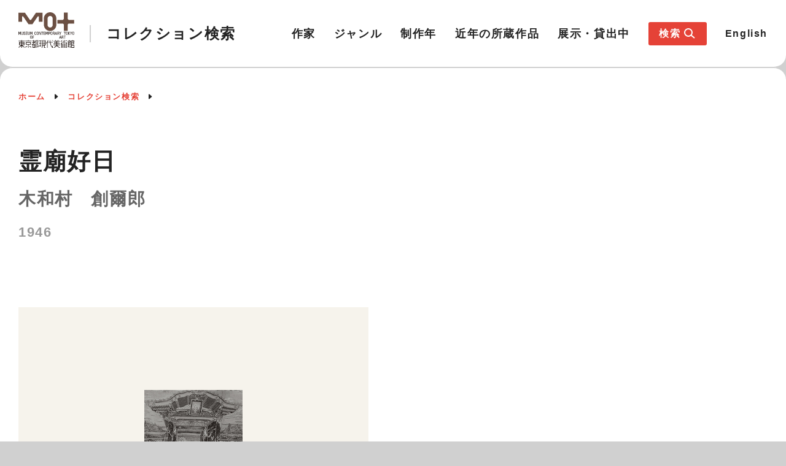

--- FILE ---
content_type: text/html; charset=UTF-8
request_url: https://mot-collection-search.jp/shiryo/1842/
body_size: 26496
content:
<!DOCTYPE html>
<html lang="ja">
<head prefix="og: https://ogp.me/ns# fb: https://ogp.me/ns/fb# website: https://ogp.me/ns/website#">
<meta charset="UTF-8">
<meta http-equiv="X-UA-Compatible" content="IE=edge,chrome=1">
<title>作品 ┃ 東京都現代美術館コレクション検索</title>
<meta name="description" content="" />
<meta name="keywords" content="" />
<meta name="viewport" content="width=device-width, initial-scale=1.0">
<meta name="format-detection" content="telephone=no">
<link rel="canonical" href="">
<link rel="shortcut icon" href="https://mot-collection-search.jp//favicon.ico">
<link rel="apple-touch-icon" href="https://mot-collection-search.jp//apple-touch-icon.png">
<!--  OGP -->
<meta property="og:title" content="東京都現代美術館コレクション検索">
<meta property="og:description" content="">
<meta property="og:url" content="">
<meta property="og:image" content="https://mot-collection-search.jp//assets/images/img_ogp.jpg">
<meta property="og:type" content="website">
<meta name="twitter:card" content="summary_large_image">
<meta name="twitter:title" content="">
<meta name="twitter:description" content="">
	
<link href="https://mot-collection-search.jp//assets/css/style.css" rel="stylesheet" type="text/css" media="all">
<link rel="stylesheet" type="text/css" href="https://mot-collection-search.jp//assets/js/slick/slick.css"/>
<script type="text/javascript" src="https://mot-collection-search.jp//assets/js/masonry/masonry.pkgd.min.js" defer></script>
<script type="text/javascript" src="https://mot-collection-search.jp//assets/js/imagesloaded/imagesloaded.pkgd.min.js" defer></script>
<script type="text/javascript" src="https://mot-collection-search.jp//assets/js/lazyload/lazysizes.min.js" defer></script>
<script type="text/javascript" src="https://mot-collection-search.jp//assets/js/slick/slick.min.js" defer></script>
<script type="text/javascript" src="https://mot-collection-search.jp//assets/js/picturefill.js" defer></script>
<script type="text/javascript" src="https://mot-collection-search.jp//assets/js/objectfit/ofi.min.js" defer></script>
<script type="text/javascript" src="https://mot-collection-search.jp//assets/js/function.js" defer></script>
<script type="text/javascript" src="https://mot-collection-search.jp//assets/js/jquery-3.6.0.min.js"></script>

</head>

<body>

    <header class="header bgColor">
        <div class="header-inner lazyload">
            <div class="header-left">
                <a href="https://mot-collection-search.jp/"><img class="header-logo logo" src="https://mot-collection-search.jp//assets/images/mot-logo.svg" alt="MOT東京都現代美術館"></a>
                <p class="header-left-title">コレクション検索</p>
            </div>
            <div class="header-nav">
                <div class="nav">
                    <ul class="nav-list">
                        <li class="nav-item"><a href="https://mot-collection-search.jp/artist/">作家</a></li>
                        <li class="nav-item"><a href="https://mot-collection-search.jp/genre/">ジャンル</a></li>
                        <li class="nav-item"><a href="https://mot-collection-search.jp/year/">制作年</a></li>
                        <li class="nav-item"><a href="https://mot-collection-search.jp/recent/">近年の所蔵作品</a></li>
                        <li class="nav-item"><a href="https://mot-collection-search.jp/lending/">展示・貸出中</a></li>
                    </ul>
        
                    <div id="nav-toggle">
                        <div>
                            <span></span>
                            <span></span>
                            <span></span>
                        </div>
                    </div>
                    
                    <div id="nav_sp">
                        <div class="nav_wrap" id="nav_wrap"></div>
                    </div>
                </div>
            </div>
    
            <!---  search menu  -->
            <div class="l-search js-search-wrap" id="l-search">
                <div class="l-search-icon js-search-trigger">
                    <div class="nav-item pc-display">検索</div>
                    <div class="nav-item sp-display">コレクション検索</div>
                    <div class="nav-search js-search">
                        <svg class="search-icon" width="20" height="20">
                            <g fill-rule="nonzero" stroke="#fff" stroke-width="2" fill="none">
                                <circle cx="8" cy="8" r="6"></circle>
                                <path d="M12 12l6 5"></path>
                            </g>
                        </svg>
                    </div>
                </div>
    
                <div class="search-menu" id="search-menu">
                    <div class="fixed-close">
                        <div class="sp-close">閉じる<span></span><span></span></div>
                    </div>
                
                    <div class="menu-bg"></div>
                    <div class="search-menu-wrap">
                        <div class="search-toggle">
                            <div>
                                <span></span>
                                <span></span>
                                <span></span>
                            </div>
                        </div>
                        <h2 class="cont_title2 txtCenter">コレクション検索</h2>
                        <div class="search-clicked">
                            <form method="get" action="https://mot-collection-search.jp/shiryo/" name="search">
                                <!-- keyword -->
                                <div class="search-bar">
                                    <label class="search-wrap">
                                        <input type="search" name="keyword" placeholder="キーワード検索" value="">
                                    </label>
                                    <div class="submit-btn">
                                        <svg class="search-icon" width="20" height="20">
                                            <g fill-rule="nonzero" stroke="#fff" stroke-width="2" fill="none">
                                                <circle cx="8" cy="8" r="6"></circle>
                                                <path d="M12 12l6 5"></path>
                                            </g>
                                        </svg>
                                    </div>
                                </div>
    
                                <div class="filters">
                                    <!-- artist -->
                                    <div class="js-artist-trigger">
                                        <div class="artist_window">
                                            <input type="hidden" class="artist"         name="artist_window"         value="作家">
                                            <input type="hidden" class="artist_data_id" name="artist_window_data_id" value="">
                                            <span class="select-button">作家</span>
                                        </div>
                                        <div class="lines">
                                            <span></span>
                                            <span></span>
                                            <span></span>
                                        </div>
                                    </div>
                                    <!-- genre-->
                                    <div class="accordion-select genre-select">
                                        <div class="dropdown">
                                            <div class="select">
                                                <span>ジャンル</span>
                                            </div>
                                            <input type="hidden" name="genre" value="">
                                            <ul class="dropdown-menu">
                                                <li class="genre1">すべて</li>
                                                    <li class="genre1">絵画</li>
                                                    <li class="genre1">彫刻・インスタレーションほか</li>
                                                    <li class="genre1">水彩・素描</li>
                                                    <li class="genre1">版画</li>
                                                    <li class="genre1">工芸</li>
                                                    <li class="genre1">写真</li>
                                                    <li class="genre1">映像</li>
                                                    <li class="genre1">その他</li>
                                                    <li class="genre1">資料</li>
                                            </ul>
                                        </div>
                                    </div>

                                    <!-- option -->
                                    <div class="option-select">
                                        <label class="option">
                                            <input class="checkbox" type="checkbox" name="hav_pict" value="images" ><span>作品画像あり</span>
                                        </label>
                                        <label class="option">
                                            <input class="checkbox" type="checkbox" name="hav_commentary" value="comment" ><span>解説あり</span>
                                        </label>
                                        <label class="option">
                                            <input class="checkbox" type="checkbox" name="on_display" value="exhibition" ><span>展示中</span>
                                        </label>
                                    </div>
                                </div>
    
                                <!-- years -->
                                <div class="accordion-search">   
                                    <div class="accordion-content">
                                        <div class="years">制作年:
                                            <label class="years-select">
                                                <input type="tel" name="years_from" placeholder="From" maxlength="4" value="">
                                            </label>
                                            <span>〜</span>
                                            <label class="years-select">
                                                <input type="tel" name="years_to" placeholder="To" maxlength="4" value="">
                                            </label>
                                        </div>

                                        <label class="material">
                                            <input type="search" style="width: 100%;" name="material" placeholder="素材で検索" value="">
                                        </label>

                                        <label class="keyword">
                                            <input type="search" name="title" placeholder="作品名、シリーズ名で検索" value="">
                                        </label>
                                    </div>
                                    <div class="accordion-trigger">
                                        <p class="accordion-title">
                                            条件検索を追加する<span></span><span></span>
                                        </p>
                                    </div>
                                </div>
    
                                <div class="s-btn-fixed">
                                    <button class="s-btn" type="submit">この条件で検索</button>
                                </div>
                                
                            </form>
    
                        </div>
                    </div>
                </div>
    
                <div class="artist-menu" id="artist-menu">
                    <div class="fixed-close">
                        <div class="sp-close">閉じる<span></span><span></span></div>
                    </div>
                    <div class="artist-bg"></div>
                    <div class="artist-menu-wrap">
                        <div class="artist-toggle">
                            <div>
                                戻る
                            </div>
                        </div>
                        <div class="artist-clicked">
                            <form name="form1">
                                <p class="cont_title2 txtCenter">作家一覧</p>
                                <div class="anchor-link">
                                    <a class="anchor active" href="#anchor1">あ</a>
                                    <a class="anchor" href="#anchor2">か</a>
                                    <a class="anchor" href="#anchor3">さ</a>
                                    <a class="anchor" href="#anchor4">た</a>
                                    <a class="anchor" href="#anchor5">な</a>
                                    <a class="anchor" href="#anchor6">は</a>
                                    <a class="anchor" href="#anchor7">ま</a>
                                    <a class="anchor" href="#anchor8">や</a>
                                    <a class="anchor" href="#anchor9">ら</a>
                                    <a class="anchor" href="#anchor10">わ</a>
                                </div>
                                <div class="list-wrap">
                                    <div class="artist-list list1">
                                        <p id="anchor1" class="artist-alp">あ行</p>
                                        <div class="name-wrap">
                                            <label class="names"><input type="checkbox" name="art1"  value="靉嘔" data-data_id="4" onclick="click_cb()"/><span>靉嘔</span></label>
                                            <label class="names"><input type="checkbox" name="art1"  value="相笠　昌義" data-data_id="34" onclick="click_cb()"/><span>相笠　昌義</span></label>
                                            <label class="names"><input type="checkbox" name="art1"  value="阿以田　治修" data-data_id="5" onclick="click_cb()"/><span>阿以田　治修</span></label>
                                            <label class="names"><input type="checkbox" name="art1"  value="会田　誠" data-data_id="1513" onclick="click_cb()"/><span>会田　誠</span></label>
                                            <label class="names"><input type="checkbox" name="art1"  value="靉光" data-data_id="6" onclick="click_cb()"/><span>靉光</span></label>
                                            <label class="names"><input type="checkbox" name="art1"  value="青木　崇美" data-data_id="1499" onclick="click_cb()"/><span>青木　崇美</span></label>
                                            <label class="names"><input type="checkbox" name="art1"  value="青木　陵子" data-data_id="1560" onclick="click_cb()"/><span>青木　陵子</span></label>
                                            <label class="names"><input type="checkbox" name="art1"  value="青山　悟" data-data_id="1867" onclick="click_cb()"/><span>青山　悟</span></label>
                                            <label class="names"><input type="checkbox" name="art1"  value="赤瀬川　原平" data-data_id="27" onclick="click_cb()"/><span>赤瀬川　原平</span></label>
                                            <label class="names"><input type="checkbox" name="art1"  value="赤塚　祐二" data-data_id="1524" onclick="click_cb()"/><span>赤塚　祐二</span></label>
                                            <label class="names"><input type="checkbox" name="art1"  value="赤穴　宏" data-data_id="30" onclick="click_cb()"/><span>赤穴　宏</span></label>
                                            <label class="names"><input type="checkbox" name="art1"  value="赤堀　信平" data-data_id="14" onclick="click_cb()"/><span>赤堀　信平</span></label>
                                            <label class="names"><input type="checkbox" name="art1"  value="秋岡　美帆" data-data_id="1467" onclick="click_cb()"/><span>秋岡　美帆</span></label>
                                            <label class="names"><input type="checkbox" name="art1"  value="秋山　さやか" data-data_id="1527" onclick="click_cb()"/><span>秋山　さやか</span></label>
                                            <label class="names"><input type="checkbox" name="art1"  value="秋山　静" data-data_id="44" onclick="click_cb()"/><span>秋山　静</span></label>
                                            <label class="names"><input type="checkbox" name="art1"  value="秋山　祐徳太子" data-data_id="1621" onclick="click_cb()"/><span>秋山　祐徳太子</span></label>
                                            <label class="names"><input type="checkbox" name="art1"  value="浅井　忠" data-data_id="16" onclick="click_cb()"/><span>浅井　忠</span></label>
                                            <label class="names"><input type="checkbox" name="art1"  value="淺井　裕介" data-data_id="1636" onclick="click_cb()"/><span>淺井　裕介</span></label>
                                            <label class="names"><input type="checkbox" name="art1"  value="朝倉　摂" data-data_id="17" onclick="click_cb()"/><span>朝倉　摂</span></label>
                                            <label class="names"><input type="checkbox" name="art1"  value="朝倉　文夫" data-data_id="18" onclick="click_cb()"/><span>朝倉　文夫</span></label>
                                            <label class="names"><input type="checkbox" name="art1"  value="麻田　鷹司" data-data_id="19" onclick="click_cb()"/><span>麻田　鷹司</span></label>
                                            <label class="names"><input type="checkbox" name="art1"  value="麻田　辧自" data-data_id="20" onclick="click_cb()"/><span>麻田　辧自</span></label>
                                            <label class="names"><input type="checkbox" name="art1"  value="朝妻　治郎" data-data_id="1" onclick="click_cb()"/><span>朝妻　治郎</span></label>
                                            <label class="names"><input type="checkbox" name="art1"  value="朝比奈　文雄" data-data_id="46" onclick="click_cb()"/><span>朝比奈　文雄</span></label>
                                            <label class="names"><input type="checkbox" name="art1"  value="浅見　隆三" data-data_id="45" onclick="click_cb()"/><span>浅見　隆三</span></label>
                                            <label class="names"><input type="checkbox" name="art1"  value="東谷　武美" data-data_id="47" onclick="click_cb()"/><span>東谷　武美</span></label>
                                            <label class="names"><input type="checkbox" name="art1"  value="麻生　三郎" data-data_id="3" onclick="click_cb()"/><span>麻生　三郎</span></label>
                                            <label class="names"><input type="checkbox" name="art1"  value="麻生　知子" data-data_id="1840" onclick="click_cb()"/><span>麻生　知子</span></label>
                                            <label class="names"><input type="checkbox" name="art1"  value="麻生　豊" data-data_id="1770" onclick="click_cb()"/><span>麻生　豊</span></label>
                                            <label class="names"><input type="checkbox" name="art1"  value="足立　喜一朗" data-data_id="1557" onclick="click_cb()"/><span>足立　喜一朗</span></label>
                                            <label class="names"><input type="checkbox" name="art1"  value="跡見　泰" data-data_id="21" onclick="click_cb()"/><span>跡見　泰</span></label>
                                            <label class="names"><input type="checkbox" name="art1"  value="阿部　合成" data-data_id="1772" onclick="click_cb()"/><span>阿部　合成</span></label>
                                            <label class="names"><input type="checkbox" name="art1"  value="阿部　修也" data-data_id="1754" onclick="click_cb()"/><span>阿部　修也</span></label>
                                            <label class="names"><input type="checkbox" name="art1"  value="阿部　展也" data-data_id="9" onclick="click_cb()"/><span>阿部　展也</span></label>
                                            <label class="names"><input type="checkbox" name="art1"  value="阿部　広司" data-data_id="41" onclick="click_cb()"/><span>阿部　広司</span></label>
                                            <label class="names"><input type="checkbox" name="art1"  value="天野　純治" data-data_id="1478" onclick="click_cb()"/><span>天野　純治</span></label>
                                            <label class="names"><input type="checkbox" name="art1"  value="雨宮　静軒" data-data_id="42" onclick="click_cb()"/><span>雨宮　静軒</span></label>
                                            <label class="names"><input type="checkbox" name="art1"  value="新井　勝利" data-data_id="23" onclick="click_cb()"/><span>新井　勝利</span></label>
                                            <label class="names"><input type="checkbox" name="art1"  value="荒井　龍男" data-data_id="26" onclick="click_cb()"/><span>荒井　龍男</span></label>
                                            <label class="names"><input type="checkbox" name="art1"  value="荒川　修作" data-data_id="10" onclick="click_cb()"/><span>荒川　修作</span></label>
                                            <label class="names"><input type="checkbox" name="art1"  value="荒木　高子" data-data_id="29" onclick="click_cb()"/><span>荒木　高子</span></label>
                                            <label class="names"><input type="checkbox" name="art1"  value="荒木　珠奈" data-data_id="1522" onclick="click_cb()"/><span>荒木　珠奈</span></label>
                                            <label class="names"><input type="checkbox" name="art1"  value="荒木　哲夫" data-data_id="33" onclick="click_cb()"/><span>荒木　哲夫</span></label>
                                            <label class="names"><input type="checkbox" name="art1"  value="荒木　経惟" data-data_id="902" onclick="click_cb()"/><span>荒木　経惟</span></label>
                                            <label class="names"><input type="checkbox" name="art1"  value="荒谷　直之介" data-data_id="24" onclick="click_cb()"/><span>荒谷　直之介</span></label>
                                            <label class="names"><input type="checkbox" name="art1"  value="有島　生馬" data-data_id="25" onclick="click_cb()"/><span>有島　生馬</span></label>
                                            <label class="names"><input type="checkbox" name="art1"  value="安齊　重男" data-data_id="1485" onclick="click_cb()"/><span>安齊　重男</span></label>
                                            <label class="names"><input type="checkbox" name="art1"  value="エリック・アンダーソン" data-data_id="1725" onclick="click_cb()"/><span>エリック・アンダーソン</span></label>
                                            <label class="names"><input type="checkbox" name="art1"  value="カール・アンドレ" data-data_id="13" onclick="click_cb()"/><span>カール・アンドレ</span></label>
                                            <label class="names"><input type="checkbox" name="art1"  value="佐藤　亜土" data-data_id="403" onclick="click_cb()"/><span>佐藤　亜土</span></label>
                                            <label class="names"><input type="checkbox" name="art1"  value="サーダン・アフィフ" data-data_id="1692" onclick="click_cb()"/><span>サーダン・アフィフ</span></label>
                                            <label class="names"><input type="checkbox" name="art1"  value="ジャン・アルプ" data-data_id="11" onclick="click_cb()"/><span>ジャン・アルプ</span></label>
                                            <label class="names"><input type="checkbox" name="art1"  value="孫　雅由" data-data_id="1502" onclick="click_cb()"/><span>孫　雅由</span></label>
                                            <label class="names"><input type="checkbox" name="art1"  value="ゾフィー・トイバー＝アルプ" data-data_id="747" onclick="click_cb()"/><span>ゾフィー・トイバー＝アルプ</span></label>
                                            <label class="names"><input type="checkbox" name="art1"  value="トニー・アウスラー" data-data_id="1491" onclick="click_cb()"/><span>トニー・アウスラー</span></label>
                                            <label class="names"><input type="checkbox" name="art1"  value="フランシス・アリス" data-data_id="1658" onclick="click_cb()"/><span>フランシス・アリス</span></label>
                                            <label class="names"><input type="checkbox" name="art1"  value="ロジャー・アックリング" data-data_id="8" onclick="click_cb()"/><span>ロジャー・アックリング</span></label>
                                            <label class="names"><input type="checkbox" name="art1"  value="飯田　喜代鏡" data-data_id="119" onclick="click_cb()"/><span>飯田　喜代鏡</span></label>
                                            <label class="names"><input type="checkbox" name="art1"  value="飯田　三吾" data-data_id="121" onclick="click_cb()"/><span>飯田　三吾</span></label>
                                            <label class="names"><input type="checkbox" name="art1"  value="飯田　清三" data-data_id="1773" onclick="click_cb()"/><span>飯田　清三</span></label>
                                            <label class="names"><input type="checkbox" name="art1"  value="飯田　善國" data-data_id="57" onclick="click_cb()"/><span>飯田　善國</span></label>
                                            <label class="names"><input type="checkbox" name="art1"  value="飯村　隆彦" data-data_id="102" onclick="click_cb()"/><span>飯村　隆彦</span></label>
                                            <label class="names"><input type="checkbox" name="art1"  value="池内　晶子" data-data_id="1857" onclick="click_cb()"/><span>池内　晶子</span></label>
                                            <label class="names"><input type="checkbox" name="art1"  value="池上　秀畝" data-data_id="56" onclick="click_cb()"/><span>池上　秀畝</span></label>
                                            <label class="names"><input type="checkbox" name="art1"  value="池田　栄広" data-data_id="117" onclick="click_cb()"/><span>池田　栄広</span></label>
                                            <label class="names"><input type="checkbox" name="art1"  value="池田　龍雄" data-data_id="99" onclick="click_cb()"/><span>池田　龍雄</span></label>
                                            <label class="names"><input type="checkbox" name="art1"  value="池田　満寿夫" data-data_id="87" onclick="click_cb()"/><span>池田　満寿夫</span></label>
                                            <label class="names"><input type="checkbox" name="art1"  value="池田　遥邨" data-data_id="61" onclick="click_cb()"/><span>池田　遥邨</span></label>
                                            <label class="names"><input type="checkbox" name="art1"  value="池田　亮司" data-data_id="1595" onclick="click_cb()"/><span>池田　亮司</span></label>
                                            <label class="names"><input type="checkbox" name="art1"  value="池田　良二" data-data_id="100" onclick="click_cb()"/><span>池田　良二</span></label>
                                            <label class="names"><input type="checkbox" name="art1"  value="池辺　教" data-data_id="118" onclick="click_cb()"/><span>池辺　教</span></label>
                                            <label class="names"><input type="checkbox" name="art1"  value="池部　鈞" data-data_id="62" onclick="click_cb()"/><span>池部　鈞</span></label>
                                            <label class="names"><input type="checkbox" name="art1"  value="イケムラ　レイコ" data-data_id="1854" onclick="click_cb()"/><span>イケムラ　レイコ</span></label>
                                            <label class="names"><input type="checkbox" name="art1"  value="伊坂　芳太良" data-data_id="1839" onclick="click_cb()"/><span>伊坂　芳太良</span></label>
                                            <label class="names"><input type="checkbox" name="art1"  value="石井　茂雄" data-data_id="113" onclick="click_cb()"/><span>石井　茂雄</span></label>
                                            <label class="names"><input type="checkbox" name="art1"  value="石井　鶴三" data-data_id="63" onclick="click_cb()"/><span>石井　鶴三</span></label>
                                            <label class="names"><input type="checkbox" name="art1"  value="石井　柏亭" data-data_id="64" onclick="click_cb()"/><span>石井　柏亭</span></label>
                                            <label class="names"><input type="checkbox" name="art1"  value="石井　林響" data-data_id="65" onclick="click_cb()"/><span>石井　林響</span></label>
                                            <label class="names"><input type="checkbox" name="art1"  value="石内　都" data-data_id="1463" onclick="click_cb()"/><span>石内　都</span></label>
                                            <label class="names"><input type="checkbox" name="art1"  value="石岡　瑛子" data-data_id="1809" onclick="click_cb()"/><span>石岡　瑛子</span></label>
                                            <label class="names"><input type="checkbox" name="art1"  value="石川　寅治" data-data_id="67" onclick="click_cb()"/><span>石川　寅治</span></label>
                                            <label class="names"><input type="checkbox" name="art1"  value="石川　直樹" data-data_id="1554" onclick="click_cb()"/><span>石川　直樹</span></label>
                                            <label class="names"><input type="checkbox" name="art1"  value="石川　順惠" data-data_id="1529" onclick="click_cb()"/><span>石川　順惠</span></label>
                                            <label class="names"><input type="checkbox" name="art1"  value="石垣　栄太郎" data-data_id="66" onclick="click_cb()"/><span>石垣　栄太郎</span></label>
                                            <label class="names"><input type="checkbox" name="art1"  value="石田　尚志" data-data_id="1620" onclick="click_cb()"/><span>石田　尚志</span></label>
                                            <label class="names"><input type="checkbox" name="art1"  value="石塚　隆則" data-data_id="1646" onclick="click_cb()"/><span>石塚　隆則</span></label>
                                            <label class="names"><input type="checkbox" name="art1"  value="石原　友明" data-data_id="97" onclick="click_cb()"/><span>石原　友明</span></label>
                                            <label class="names"><input type="checkbox" name="art1"  value="石松　健男" data-data_id="1738" onclick="click_cb()"/><span>石松　健男</span></label>
                                            <label class="names"><input type="checkbox" name="art1"  value="石本　正" data-data_id="68" onclick="click_cb()"/><span>石本　正</span></label>
                                            <label class="names"><input type="checkbox" name="art1"  value="泉　茂" data-data_id="69" onclick="click_cb()"/><span>泉　茂</span></label>
                                            <label class="names"><input type="checkbox" name="art1"  value="泉　太郎" data-data_id="1596" onclick="click_cb()"/><span>泉　太郎</span></label>
                                            <label class="names"><input type="checkbox" name="art1"  value="礒田　幹" data-data_id="122" onclick="click_cb()"/><span>礒田　幹</span></label>
                                            <label class="names"><input type="checkbox" name="art1"  value="磯辺　行久" data-data_id="58" onclick="click_cb()"/><span>磯辺　行久</span></label>
                                            <label class="names"><input type="checkbox" name="art1"  value="板谷　波山" data-data_id="104" onclick="click_cb()"/><span>板谷　波山</span></label>
                                            <label class="names"><input type="checkbox" name="art1"  value="井田　照一" data-data_id="91" onclick="click_cb()"/><span>井田　照一</span></label>
                                            <label class="names"><input type="checkbox" name="art1"  value="市野　英樹" data-data_id="111" onclick="click_cb()"/><span>市野　英樹</span></label>
                                            <label class="names"><input type="checkbox" name="art1"  value="一原　有徳" data-data_id="92" onclick="click_cb()"/><span>一原　有徳</span></label>
                                            <label class="names"><input type="checkbox" name="art1"  value="井手　宣通" data-data_id="71" onclick="click_cb()"/><span>井手　宣通</span></label>
                                            <label class="names"><input type="checkbox" name="art1"  value="出田　郷" data-data_id="1624" onclick="click_cb()"/><span>出田　郷</span></label>
                                            <label class="names"><input type="checkbox" name="art1"  value="伊藤　彬" data-data_id="103" onclick="click_cb()"/><span>伊藤　彬</span></label>
                                            <label class="names"><input type="checkbox" name="art1"  value="伊藤　清永" data-data_id="72" onclick="click_cb()"/><span>伊藤　清永</span></label>
                                            <label class="names"><input type="checkbox" name="art1"  value="伊藤　公象" data-data_id="89" onclick="click_cb()"/><span>伊藤　公象</span></label>
                                            <label class="names"><input type="checkbox" name="art1"  value="伊藤　存" data-data_id="1577" onclick="click_cb()"/><span>伊藤　存</span></label>
                                            <label class="names"><input type="checkbox" name="art1"  value="伊藤　知香" data-data_id="105" onclick="click_cb()"/><span>伊藤　知香</span></label>
                                            <label class="names"><input type="checkbox" name="art1"  value="伊藤　快彦" data-data_id="73" onclick="click_cb()"/><span>伊藤　快彦</span></label>
                                            <label class="names"><input type="checkbox" name="art1"  value="糸園　和三郎" data-data_id="75" onclick="click_cb()"/><span>糸園　和三郎</span></label>
                                            <label class="names"><input type="checkbox" name="art1"  value="井上　悟" data-data_id="107" onclick="click_cb()"/><span>井上　悟</span></label>
                                            <label class="names"><input type="checkbox" name="art1"  value="井上　長三郎" data-data_id="76" onclick="click_cb()"/><span>井上　長三郎</span></label>
                                            <label class="names"><input type="checkbox" name="art1"  value="井上　武吉" data-data_id="77" onclick="click_cb()"/><span>井上　武吉</span></label>
                                            <label class="names"><input type="checkbox" name="art1"  value="猪熊　弦一郎" data-data_id="79" onclick="click_cb()"/><span>猪熊　弦一郎</span></label>
                                            <label class="names"><input type="checkbox" name="art1"  value="猪原　大華" data-data_id="80" onclick="click_cb()"/><span>猪原　大華</span></label>
                                            <label class="names"><input type="checkbox" name="art1"  value="伊原　宇三郎" data-data_id="1774" onclick="click_cb()"/><span>伊原　宇三郎</span></label>
                                            <label class="names"><input type="checkbox" name="art1"  value="伊庭　靖子" data-data_id="1637" onclick="click_cb()"/><span>伊庭　靖子</span></label>
                                            <label class="names"><input type="checkbox" name="art1"  value="今井　俊介" data-data_id="1700" onclick="click_cb()"/><span>今井　俊介</span></label>
                                            <label class="names"><input type="checkbox" name="art1"  value="今井　俊満" data-data_id="59" onclick="click_cb()"/><span>今井　俊満</span></label>
                                            <label class="names"><input type="checkbox" name="art1"  value="岩井　弥一郎" data-data_id="108" onclick="click_cb()"/><span>岩井　弥一郎</span></label>
                                            <label class="names"><input type="checkbox" name="art1"  value="岩田　藤七" data-data_id="96" onclick="click_cb()"/><span>岩田　藤七</span></label>
                                            <label class="names"><input type="checkbox" name="art1"  value="岩田　正巳" data-data_id="83" onclick="click_cb()"/><span>岩田　正巳</span></label>
                                            <label class="names"><input type="checkbox" name="art1"  value="岩橋　英遠" data-data_id="84" onclick="click_cb()"/><span>岩橋　英遠</span></label>
                                            <label class="names"><input type="checkbox" name="art1"  value="潘逸舟" data-data_id="1835" onclick="click_cb()"/><span>潘逸舟</span></label>
                                            <label class="names"><input type="checkbox" name="art1"  value="アピチャッポン・ウィーラセタクン" data-data_id="1572" onclick="click_cb()"/><span>アピチャッポン・ウィーラセタクン</span></label>
                                            <label class="names"><input type="checkbox" name="art1"  value="アンディ・ウォーホル" data-data_id="127" onclick="click_cb()"/><span>アンディ・ウォーホル</span></label>
                                            <label class="names"><input type="checkbox" name="art1"  value="植木　茂" data-data_id="130" onclick="click_cb()"/><span>植木　茂</span></label>
                                            <label class="names"><input type="checkbox" name="art1"  value="上田　薫" data-data_id="138" onclick="click_cb()"/><span>上田　薫</span></label>
                                            <label class="names"><input type="checkbox" name="art1"  value="上田　哲農" data-data_id="124" onclick="click_cb()"/><span>上田　哲農</span></label>
                                            <label class="names"><input type="checkbox" name="art1"  value="上野　泰郎" data-data_id="125" onclick="click_cb()"/><span>上野　泰郎</span></label>
                                            <label class="names"><input type="checkbox" name="art1"  value="宇佐美　圭司" data-data_id="137" onclick="click_cb()"/><span>宇佐美　圭司</span></label>
                                            <label class="names"><input type="checkbox" name="art1"  value="牛島　憲之" data-data_id="131" onclick="click_cb()"/><span>牛島　憲之</span></label>
                                            <label class="names"><input type="checkbox" name="art1"  value="牛田　鷄村" data-data_id="132" onclick="click_cb()"/><span>牛田　鷄村</span></label>
                                            <label class="names"><input type="checkbox" name="art1"  value="宇田　荻邨" data-data_id="133" onclick="click_cb()"/><span>宇田　荻邨</span></label>
                                            <label class="names"><input type="checkbox" name="art1"  value="内海　聖史" data-data_id="1578" onclick="click_cb()"/><span>内海　聖史</span></label>
                                            <label class="names"><input type="checkbox" name="art1"  value="内田　晴之" data-data_id="136" onclick="click_cb()"/><span>内田　晴之</span></label>
                                            <label class="names"><input type="checkbox" name="art1"  value="梅沢　和木" data-data_id="1768" onclick="click_cb()"/><span>梅沢　和木</span></label>
                                            <label class="names"><input type="checkbox" name="art1"  value="梅津　庸一" data-data_id="1753" onclick="click_cb()"/><span>梅津　庸一</span></label>
                                            <label class="names"><input type="checkbox" name="art1"  value="梅原　龍三郎" data-data_id="134" onclick="click_cb()"/><span>梅原　龍三郎</span></label>
                                            <label class="names"><input type="checkbox" name="art1"  value="漆原　英子" data-data_id="142" onclick="click_cb()"/><span>漆原　英子</span></label>
                                            <label class="names"><input type="checkbox" name="art1"  value="海野　建夫" data-data_id="141" onclick="click_cb()"/><span>海野　建夫</span></label>
                                            <label class="names"><input type="checkbox" name="art1"  value="クロード・ヴィアラ" data-data_id="1472" onclick="click_cb()"/><span>クロード・ヴィアラ</span></label>
                                            <label class="names"><input type="checkbox" name="art1"  value="ジャック・ヴィヨン" data-data_id="956" onclick="click_cb()"/><span>ジャック・ヴィヨン</span></label>
                                            <label class="names"><input type="checkbox" name="art1"  value="トム・ウェッセルマン" data-data_id="128" onclick="click_cb()"/><span>トム・ウェッセルマン</span></label>
                                            <label class="names"><input type="checkbox" name="art1"  value="李　禹煥" data-data_id="1299" onclick="click_cb()"/><span>李　禹煥</span></label>
                                            <label class="names"><input type="checkbox" name="art1"  value="ヴィクトル・パリモフ" data-data_id="1387" onclick="click_cb()"/><span>ヴィクトル・パリモフ</span></label>
                                            <label class="names"><input type="checkbox" name="art1"  value="瑛九" data-data_id="156" onclick="click_cb()"/><span>瑛九</span></label>
                                            <label class="names"><input type="checkbox" name="art1"  value="江口　週" data-data_id="158" onclick="click_cb()"/><span>江口　週</span></label>
                                            <label class="names"><input type="checkbox" name="art1"  value="江崎　孝坪" data-data_id="150" onclick="click_cb()"/><span>江崎　孝坪</span></label>
                                            <label class="names"><input type="checkbox" name="art1"  value="江藤　純平" data-data_id="151" onclick="click_cb()"/><span>江藤　純平</span></label>
                                            <label class="names"><input type="checkbox" name="art1"  value="江藤　哲" data-data_id="163" onclick="click_cb()"/><span>江藤　哲</span></label>
                                            <label class="names"><input type="checkbox" name="art1"  value="榎倉　康二" data-data_id="160" onclick="click_cb()"/><span>榎倉　康二</span></label>
                                            <label class="names"><input type="checkbox" name="art1"  value="榎本　和子" data-data_id="1609" onclick="click_cb()"/><span>榎本　和子</span></label>
                                            <label class="names"><input type="checkbox" name="art1"  value="江見　絹子" data-data_id="153" onclick="click_cb()"/><span>江見　絹子</span></label>
                                            <label class="names"><input type="checkbox" name="art1"  value="圓鍔　勝三" data-data_id="154" onclick="click_cb()"/><span>圓鍔　勝三</span></label>
                                            <label class="names"><input type="checkbox" name="art1"  value="遠藤　利克" data-data_id="155" onclick="click_cb()"/><span>遠藤　利克</span></label>
                                            <label class="names"><input type="checkbox" name="art1"  value="オラファー・エリアソン" data-data_id="1805" onclick="click_cb()"/><span>オラファー・エリアソン</span></label>
                                            <label class="names"><input type="checkbox" name="art1"  value="オーギュスト・エルバン" data-data_id="164" onclick="click_cb()"/><span>オーギュスト・エルバン</span></label>
                                            <label class="names"><input type="checkbox" name="art1"  value="ウェンデリン・ファン・オルデンボルフ" data-data_id="1853" onclick="click_cb()"/><span>ウェンデリン・ファン・オルデンボルフ</span></label>
                                            <label class="names"><input type="checkbox" name="art1"  value="大岩　オスカール" data-data_id="1501" onclick="click_cb()"/><span>大岩　オスカール</span></label>
                                            <label class="names"><input type="checkbox" name="art1"  value="大内　青圃" data-data_id="165" onclick="click_cb()"/><span>大内　青圃</span></label>
                                            <label class="names"><input type="checkbox" name="art1"  value="大内田　茂士" data-data_id="166" onclick="click_cb()"/><span>大内田　茂士</span></label>
                                            <label class="names"><input type="checkbox" name="art1"  value="大久保　作次郎" data-data_id="167" onclick="click_cb()"/><span>大久保　作次郎</span></label>
                                            <label class="names"><input type="checkbox" name="art1"  value="大久保　泰" data-data_id="168" onclick="click_cb()"/><span>大久保　泰</span></label>
                                            <label class="names"><input type="checkbox" name="art1"  value="大沢　昌助" data-data_id="169" onclick="click_cb()"/><span>大沢　昌助</span></label>
                                            <label class="names"><input type="checkbox" name="art1"  value="大島　士一" data-data_id="225" onclick="click_cb()"/><span>大島　士一</span></label>
                                            <label class="names"><input type="checkbox" name="art1"  value="大須賀　喬" data-data_id="205" onclick="click_cb()"/><span>大須賀　喬</span></label>
                                            <label class="names"><input type="checkbox" name="art1"  value="太田　喜二郎" data-data_id="171" onclick="click_cb()"/><span>太田　喜二郎</span></label>
                                            <label class="names"><input type="checkbox" name="art1"  value="太田　三郎" data-data_id="1693" onclick="click_cb()"/><span>太田　三郎</span></label>
                                            <label class="names"><input type="checkbox" name="art1"  value="太田　三郎" data-data_id="172" onclick="click_cb()"/><span>太田　三郎</span></label>
                                            <label class="names"><input type="checkbox" name="art1"  value="太田　春景" data-data_id="220" onclick="click_cb()"/><span>太田　春景</span></label>
                                            <label class="names"><input type="checkbox" name="art1"  value="大竹　伸朗" data-data_id="1498" onclick="click_cb()"/><span>大竹　伸朗</span></label>
                                            <label class="names"><input type="checkbox" name="art1"  value="大津　鎮雄" data-data_id="224" onclick="click_cb()"/><span>大津　鎮雄</span></label>
                                            <label class="names"><input type="checkbox" name="art1"  value="大辻　清司" data-data_id="1510" onclick="click_cb()"/><span>大辻　清司</span></label>
                                            <label class="names"><input type="checkbox" name="art1"  value="大友良英＋青山泰知＋伊藤隆之" data-data_id="1675" onclick="click_cb()"/><span>大友良英＋青山泰知＋伊藤隆之</span></label>
                                            <label class="names"><input type="checkbox" name="art1"  value="大沼　映夫" data-data_id="170" onclick="click_cb()"/><span>大沼　映夫</span></label>
                                            <label class="names"><input type="checkbox" name="art1"  value="大野　五郎" data-data_id="175" onclick="click_cb()"/><span>大野　五郎</span></label>
                                            <label class="names"><input type="checkbox" name="art1"  value="大野　俶嵩" data-data_id="176" onclick="click_cb()"/><span>大野　俶嵩</span></label>
                                            <label class="names"><input type="checkbox" name="art1"  value="大宮　昇" data-data_id="1661" onclick="click_cb()"/><span>大宮　昇</span></label>
                                            <label class="names"><input type="checkbox" name="art1"  value="大山　忠作" data-data_id="177" onclick="click_cb()"/><span>大山　忠作</span></label>
                                            <label class="names"><input type="checkbox" name="art1"  value="岡崎　和郎" data-data_id="1479" onclick="click_cb()"/><span>岡崎　和郎</span></label>
                                            <label class="names"><input type="checkbox" name="art1"  value="岡﨑　乾二郎" data-data_id="1530" onclick="click_cb()"/><span>岡﨑　乾二郎</span></label>
                                            <label class="names"><input type="checkbox" name="art1"  value="岡田　謙三" data-data_id="179" onclick="click_cb()"/><span>岡田　謙三</span></label>
                                            <label class="names"><input type="checkbox" name="art1"  value="岡田　武" data-data_id="208" onclick="click_cb()"/><span>岡田　武</span></label>
                                            <label class="names"><input type="checkbox" name="art1"  value="岡田　博" data-data_id="212" onclick="click_cb()"/><span>岡田　博</span></label>
                                            <label class="names"><input type="checkbox" name="art1"  value="岡田　又三郎" data-data_id="181" onclick="click_cb()"/><span>岡田　又三郎</span></label>
                                            <label class="names"><input type="checkbox" name="art1"  value="岡部　昌生" data-data_id="209" onclick="click_cb()"/><span>岡部　昌生</span></label>
                                            <label class="names"><input type="checkbox" name="art1"  value="岡村　桂三郎" data-data_id="227" onclick="click_cb()"/><span>岡村　桂三郎</span></label>
                                            <label class="names"><input type="checkbox" name="art1"  value="岡本　信治郎" data-data_id="211" onclick="click_cb()"/><span>岡本　信治郎</span></label>
                                            <label class="names"><input type="checkbox" name="art1"  value="岡本　神草" data-data_id="183" onclick="click_cb()"/><span>岡本　神草</span></label>
                                            <label class="names"><input type="checkbox" name="art1"  value="岡本　太郎" data-data_id="184" onclick="click_cb()"/><span>岡本　太郎</span></label>
                                            <label class="names"><input type="checkbox" name="art1"  value="岡本　唐貴" data-data_id="185" onclick="click_cb()"/><span>岡本　唐貴</span></label>
                                            <label class="names"><input type="checkbox" name="art1"  value="岡本　彌寿子" data-data_id="186" onclick="click_cb()"/><span>岡本　彌寿子</span></label>
                                            <label class="names"><input type="checkbox" name="art1"  value="荻野　僚介" data-data_id="1701" onclick="click_cb()"/><span>荻野　僚介</span></label>
                                            <label class="names"><input type="checkbox" name="art1"  value="奥瀬　英三" data-data_id="189" onclick="click_cb()"/><span>奥瀬　英三</span></label>
                                            <label class="names"><input type="checkbox" name="art1"  value="奥谷　博" data-data_id="207" onclick="click_cb()"/><span>奥谷　博</span></label>
                                            <label class="names"><input type="checkbox" name="art1"  value="奥田　元宋" data-data_id="190" onclick="click_cb()"/><span>奥田　元宋</span></label>
                                            <label class="names"><input type="checkbox" name="art1"  value="奥村　土牛" data-data_id="191" onclick="click_cb()"/><span>奥村　土牛</span></label>
                                            <label class="names"><input type="checkbox" name="art1"  value="奥村　雄樹" data-data_id="1664" onclick="click_cb()"/><span>奥村　雄樹</span></label>
                                            <label class="names"><input type="checkbox" name="art1"  value="小倉　遊亀" data-data_id="192" onclick="click_cb()"/><span>小倉　遊亀</span></label>
                                            <label class="names"><input type="checkbox" name="art1"  value="刑部　人" data-data_id="193" onclick="click_cb()"/><span>刑部　人</span></label>
                                            <label class="names"><input type="checkbox" name="art1"  value="尾崎　愛明" data-data_id="210" onclick="click_cb()"/><span>尾崎　愛明</span></label>
                                            <label class="names"><input type="checkbox" name="art1"  value="小作　青史" data-data_id="213" onclick="click_cb()"/><span>小作　青史</span></label>
                                            <label class="names"><input type="checkbox" name="art1"  value="小沢　剛" data-data_id="1484" onclick="click_cb()"/><span>小沢　剛</span></label>
                                            <label class="names"><input type="checkbox" name="art1"  value="オスジェメオス" data-data_id="1585" onclick="click_cb()"/><span>オスジェメオス</span></label>
                                            <label class="names"><input type="checkbox" name="art1"  value="尾関　立子" data-data_id="1460" onclick="click_cb()"/><span>尾関　立子</span></label>
                                            <label class="names"><input type="checkbox" name="art1"  value="織田　一磨" data-data_id="206" onclick="click_cb()"/><span>織田　一磨</span></label>
                                            <label class="names"><input type="checkbox" name="art1"  value="小田　襄" data-data_id="173" onclick="click_cb()"/><span>小田　襄</span></label>
                                            <label class="names"><input type="checkbox" name="art1"  value="小谷　元彦" data-data_id="1613" onclick="click_cb()"/><span>小谷　元彦</span></label>
                                            <label class="names"><input type="checkbox" name="art1"  value="オチ　オサム" data-data_id="1688" onclick="click_cb()"/><span>オチ　オサム</span></label>
                                            <label class="names"><input type="checkbox" name="art1"  value="落合　多武" data-data_id="1626" onclick="click_cb()"/><span>落合　多武</span></label>
                                            <label class="names"><input type="checkbox" name="art1"  value="落合　朗風" data-data_id="196" onclick="click_cb()"/><span>落合　朗風</span></label>
                                            <label class="names"><input type="checkbox" name="art1"  value="尾長　良範" data-data_id="214" onclick="click_cb()"/><span>尾長　良範</span></label>
                                            <label class="names"><input type="checkbox" name="art1"  value="小野　具定" data-data_id="198" onclick="click_cb()"/><span>小野　具定</span></label>
                                            <label class="names"><input type="checkbox" name="art1"  value="小野　竹喬" data-data_id="201" onclick="click_cb()"/><span>小野　竹喬</span></label>
                                            <label class="names"><input type="checkbox" name="art1"  value="小野　友三" data-data_id="1587" onclick="click_cb()"/><span>小野　友三</span></label>
                                            <label class="names"><input type="checkbox" name="art1"  value="小野木　学" data-data_id="197" onclick="click_cb()"/><span>小野木　学</span></label>
                                            <label class="names"><input type="checkbox" name="art1"  value="オノサト　トシノブ" data-data_id="199" onclick="click_cb()"/><span>オノサト　トシノブ</span></label>
                                            <label class="names"><input type="checkbox" name="art1"  value="小山田　二郎" data-data_id="203" onclick="click_cb()"/><span>小山田　二郎</span></label>
                                            <label class="names"><input type="checkbox" name="art1"  value="及部　克人" data-data_id="1871" onclick="click_cb()"/><span>及部　克人</span></label>
                                            <label class="names"><input type="checkbox" name="art1"  value="恩地　孝四郎" data-data_id="204" onclick="click_cb()"/><span>恩地　孝四郎</span></label>
                                            <label class="names"><input type="checkbox" name="art1"  value="O JUN" data-data_id="1611" onclick="click_cb()"/><span>O JUN</span></label>
                                            <label class="names"><input type="checkbox" name="art1"  value="ガブリエル・オロスコ" data-data_id="1674" onclick="click_cb()"/><span>ガブリエル・オロスコ</span></label>
                                            <label class="names"><input type="checkbox" name="art1"  value="クレス・オルデンバーグ" data-data_id="652" onclick="click_cb()"/><span>クレス・オルデンバーグ</span></label>
                                            <label class="names"><input type="checkbox" name="art1"  value="デニス・オッペンハイム" data-data_id="1457" onclick="click_cb()"/><span>デニス・オッペンハイム</span></label>
                                        </div>
                                    </div>
                                    <div class="artist-list">
                                        <p id="anchor2" class="artist-alp">か行</p>
                                        <div class="name-wrap">
                                            <label class="names"><input type="checkbox" name="art1"  value="アニッシュ・カプーア" data-data_id="1639" onclick="click_cb()"/><span>アニッシュ・カプーア</span></label>
                                            <label class="names"><input type="checkbox" name="art1"  value="アレックス・カッツ" data-data_id="235" onclick="click_cb()"/><span>アレックス・カッツ</span></label>
                                            <label class="names"><input type="checkbox" name="art1"  value="アンソニー・カロ" data-data_id="242" onclick="click_cb()"/><span>アンソニー・カロ</span></label>
                                            <label class="names"><input type="checkbox" name="art1"  value="エンリコ・カステッラーニ" data-data_id="271" onclick="click_cb()"/><span>エンリコ・カステッラーニ</span></label>
                                            <label class="names"><input type="checkbox" name="art1"  value="甲斐庄　楠音" data-data_id="236" onclick="click_cb()"/><span>甲斐庄　楠音</span></label>
                                            <label class="names"><input type="checkbox" name="art1"  value="開発　好明" data-data_id="1797" onclick="click_cb()"/><span>開発　好明</span></label>
                                            <label class="names"><input type="checkbox" name="art1"  value="各務　鑛三" data-data_id="279" onclick="click_cb()"/><span>各務　鑛三</span></label>
                                            <label class="names"><input type="checkbox" name="art1"  value="郭　徳俊" data-data_id="425" onclick="click_cb()"/><span>郭　徳俊</span></label>
                                            <label class="names"><input type="checkbox" name="art1"  value="笠原　恵実子" data-data_id="923" onclick="click_cb()"/><span>笠原　恵実子</span></label>
                                            <label class="names"><input type="checkbox" name="art1"  value="風間　サチコ" data-data_id="1651" onclick="click_cb()"/><span>風間　サチコ</span></label>
                                            <label class="names"><input type="checkbox" name="art1"  value="柏原　えつとむ" data-data_id="269" onclick="click_cb()"/><span>柏原　えつとむ</span></label>
                                            <label class="names"><input type="checkbox" name="art1"  value="梶山　伸" data-data_id="290" onclick="click_cb()"/><span>梶山　伸</span></label>
                                            <label class="names"><input type="checkbox" name="art1"  value="梶原　緋佐子" data-data_id="232" onclick="click_cb()"/><span>梶原　緋佐子</span></label>
                                            <label class="names"><input type="checkbox" name="art1"  value="春日部　たすく" data-data_id="233" onclick="click_cb()"/><span>春日部　たすく</span></label>
                                            <label class="names"><input type="checkbox" name="art1"  value="片岡　銀蔵" data-data_id="1775" onclick="click_cb()"/><span>片岡　銀蔵</span></label>
                                            <label class="names"><input type="checkbox" name="art1"  value="片岡　球子" data-data_id="243" onclick="click_cb()"/><span>片岡　球子</span></label>
                                            <label class="names"><input type="checkbox" name="art1"  value="片岡純也＋岩竹理恵" data-data_id="1852" onclick="click_cb()"/><span>片岡純也＋岩竹理恵</span></label>
                                            <label class="names"><input type="checkbox" name="art1"  value="片谷　瞹子" data-data_id="1681" onclick="click_cb()"/><span>片谷　瞹子</span></label>
                                            <label class="names"><input type="checkbox" name="art1"  value="片柳　忠男" data-data_id="302" onclick="click_cb()"/><span>片柳　忠男</span></label>
                                            <label class="names"><input type="checkbox" name="art1"  value="片山　利弘" data-data_id="275" onclick="click_cb()"/><span>片山　利弘</span></label>
                                            <label class="names"><input type="checkbox" name="art1"  value="片山　芳樹" data-data_id="300" onclick="click_cb()"/><span>片山　芳樹</span></label>
                                            <label class="names"><input type="checkbox" name="art1"  value="勝井　三雄" data-data_id="1808" onclick="click_cb()"/><span>勝井　三雄</span></label>
                                            <label class="names"><input type="checkbox" name="art1"  value="桂　ゆき" data-data_id="245" onclick="click_cb()"/><span>桂　ゆき</span></label>
                                            <label class="names"><input type="checkbox" name="art1"  value="香月　泰男" data-data_id="244" onclick="click_cb()"/><span>香月　泰男</span></label>
                                            <label class="names"><input type="checkbox" name="art1"  value="加藤　泉" data-data_id="1594" onclick="click_cb()"/><span>加藤　泉</span></label>
                                            <label class="names"><input type="checkbox" name="art1"  value="加藤　栄三" data-data_id="246" onclick="click_cb()"/><span>加藤　栄三</span></label>
                                            <label class="names"><input type="checkbox" name="art1"  value="加藤　晨明" data-data_id="247" onclick="click_cb()"/><span>加藤　晨明</span></label>
                                            <label class="names"><input type="checkbox" name="art1"  value="加藤　太郎" data-data_id="282" onclick="click_cb()"/><span>加藤　太郎</span></label>
                                            <label class="names"><input type="checkbox" name="art1"  value="加藤　東一" data-data_id="248" onclick="click_cb()"/><span>加藤　東一</span></label>
                                            <label class="names"><input type="checkbox" name="art1"  value="加藤　美佳" data-data_id="1514" onclick="click_cb()"/><span>加藤　美佳</span></label>
                                            <label class="names"><input type="checkbox" name="art1"  value="香取　正彦" data-data_id="266" onclick="click_cb()"/><span>香取　正彦</span></label>
                                            <label class="names"><input type="checkbox" name="art1"  value="金沢　健一" data-data_id="272" onclick="click_cb()"/><span>金沢　健一</span></label>
                                            <label class="names"><input type="checkbox" name="art1"  value="金島　桂華" data-data_id="249" onclick="click_cb()"/><span>金島　桂華</span></label>
                                            <label class="names"><input type="checkbox" name="art1"  value="金山　明" data-data_id="291" onclick="click_cb()"/><span>金山　明</span></label>
                                            <label class="names"><input type="checkbox" name="art1"  value="金氏　徹平" data-data_id="1579" onclick="click_cb()"/><span>金氏　徹平</span></label>
                                            <label class="names"><input type="checkbox" name="art1"  value="加納　光於" data-data_id="268" onclick="click_cb()"/><span>加納　光於</span></label>
                                            <label class="names"><input type="checkbox" name="art1"  value="鹿子木　孟郎" data-data_id="251" onclick="click_cb()"/><span>鹿子木　孟郎</span></label>
                                            <label class="names"><input type="checkbox" name="art1"  value="鎌谷　伸一" data-data_id="278" onclick="click_cb()"/><span>鎌谷　伸一</span></label>
                                            <label class="names"><input type="checkbox" name="art1"  value="上矢　津" data-data_id="277" onclick="click_cb()"/><span>上矢　津</span></label>
                                            <label class="names"><input type="checkbox" name="art1"  value="亀倉　蒲舟" data-data_id="281" onclick="click_cb()"/><span>亀倉　蒲舟</span></label>
                                            <label class="names"><input type="checkbox" name="art1"  value="亀倉　雄策" data-data_id="1481" onclick="click_cb()"/><span>亀倉　雄策</span></label>
                                            <label class="names"><input type="checkbox" name="art1"  value="加山　又造" data-data_id="253" onclick="click_cb()"/><span>加山　又造</span></label>
                                            <label class="names"><input type="checkbox" name="art1"  value="川上　澄生" data-data_id="256" onclick="click_cb()"/><span>川上　澄生</span></label>
                                            <label class="names"><input type="checkbox" name="art1"  value="川上　冬崖" data-data_id="1776" onclick="click_cb()"/><span>川上　冬崖</span></label>
                                            <label class="names"><input type="checkbox" name="art1"  value="川上　南甫" data-data_id="296" onclick="click_cb()"/><span>川上　南甫</span></label>
                                            <label class="names"><input type="checkbox" name="art1"  value="川口　雄男" data-data_id="295" onclick="click_cb()"/><span>川口　雄男</span></label>
                                            <label class="names"><input type="checkbox" name="art1"  value="川口　軌外" data-data_id="258" onclick="click_cb()"/><span>川口　軌外</span></label>
                                            <label class="names"><input type="checkbox" name="art1"  value="河口　龍夫" data-data_id="273" onclick="click_cb()"/><span>河口　龍夫</span></label>
                                            <label class="names"><input type="checkbox" name="art1"  value="河口　楽土" data-data_id="286" onclick="click_cb()"/><span>河口　楽土</span></label>
                                            <label class="names"><input type="checkbox" name="art1"  value="川﨑　麻児" data-data_id="1588" onclick="click_cb()"/><span>川﨑　麻児</span></label>
                                            <label class="names"><input type="checkbox" name="art1"  value="川﨑　小虎" data-data_id="259" onclick="click_cb()"/><span>川﨑　小虎</span></label>
                                            <label class="names"><input type="checkbox" name="art1"  value="河嶋　淳司" data-data_id="283" onclick="click_cb()"/><span>河嶋　淳司</span></label>
                                            <label class="names"><input type="checkbox" name="art1"  value="川島　猛" data-data_id="237" onclick="click_cb()"/><span>川島　猛</span></label>
                                            <label class="names"><input type="checkbox" name="art1"  value="川島　理一郎" data-data_id="260" onclick="click_cb()"/><span>川島　理一郎</span></label>
                                            <label class="names"><input type="checkbox" name="art1"  value="河内　成幸" data-data_id="284" onclick="click_cb()"/><span>河内　成幸</span></label>
                                            <label class="names"><input type="checkbox" name="art1"  value="川原　直人" data-data_id="1847" onclick="click_cb()"/><span>川原　直人</span></label>
                                            <label class="names"><input type="checkbox" name="art1"  value="川端　哲雄" data-data_id="298" onclick="click_cb()"/><span>川端　哲雄</span></label>
                                            <label class="names"><input type="checkbox" name="art1"  value="川端　実" data-data_id="240" onclick="click_cb()"/><span>川端　実</span></label>
                                            <label class="names"><input type="checkbox" name="art1"  value="川俣　正" data-data_id="241" onclick="click_cb()"/><span>川俣　正</span></label>
                                            <label class="names"><input type="checkbox" name="art1"  value="川村　清雄" data-data_id="263" onclick="click_cb()"/><span>川村　清雄</span></label>
                                            <label class="names"><input type="checkbox" name="art1"  value="河村　蜻山" data-data_id="287" onclick="click_cb()"/><span>河村　蜻山</span></label>
                                            <label class="names"><input type="checkbox" name="art1"  value="川本　末雄" data-data_id="264" onclick="click_cb()"/><span>川本　末雄</span></label>
                                            <label class="names"><input type="checkbox" name="art1"  value="河原　温" data-data_id="270" onclick="click_cb()"/><span>河原　温</span></label>
                                            <label class="names"><input type="checkbox" name="art1"  value="神田　昭夫" data-data_id="1656" onclick="click_cb()"/><span>神田　昭夫</span></label>
                                            <label class="names"><input type="checkbox" name="art1"  value="神原　泰" data-data_id="265" onclick="click_cb()"/><span>神原　泰</span></label>
                                            <label class="names"><input type="checkbox" name="art1"  value="カンパナ・ブラザーズ" data-data_id="1521" onclick="click_cb()"/><span>カンパナ・ブラザーズ</span></label>
                                            <label class="names"><input type="checkbox" name="art1"  value="ゲリラ・ガールズ" data-data_id="1477" onclick="click_cb()"/><span>ゲリラ・ガールズ</span></label>
                                            <label class="names"><input type="checkbox" name="art1"  value="ヴァシリー・カンディンスキー" data-data_id="234" onclick="click_cb()"/><span>ヴァシリー・カンディンスキー</span></label>
                                            <label class="names"><input type="checkbox" name="art1"  value="アンゼルム・キーファー" data-data_id="310" onclick="click_cb()"/><span>アンゼルム・キーファー</span></label>
                                            <label class="names"><input type="checkbox" name="art1"  value="菊川　多賀" data-data_id="311" onclick="click_cb()"/><span>菊川　多賀</span></label>
                                            <label class="names"><input type="checkbox" name="art1"  value="菊地　一雄" data-data_id="312" onclick="click_cb()"/><span>菊地　一雄</span></label>
                                            <label class="names"><input type="checkbox" name="art1"  value="菊池　容斎" data-data_id="314" onclick="click_cb()"/><span>菊池　容斎</span></label>
                                            <label class="names"><input type="checkbox" name="art1"  value="菊畑　茂久馬" data-data_id="329" onclick="click_cb()"/><span>菊畑　茂久馬</span></label>
                                            <label class="names"><input type="checkbox" name="art1"  value="岸田　劉生" data-data_id="315" onclick="click_cb()"/><span>岸田　劉生</span></label>
                                            <label class="names"><input type="checkbox" name="art1"  value="岸本　景春" data-data_id="355" onclick="click_cb()"/><span>岸本　景春</span></label>
                                            <label class="names"><input type="checkbox" name="art1"  value="北　蓮蔵" data-data_id="1777" onclick="click_cb()"/><span>北　蓮蔵</span></label>
                                            <label class="names"><input type="checkbox" name="art1"  value="北岡　文雄" data-data_id="316" onclick="click_cb()"/><span>北岡　文雄</span></label>
                                            <label class="names"><input type="checkbox" name="art1"  value="北川　健次" data-data_id="347" onclick="click_cb()"/><span>北川　健次</span></label>
                                            <label class="names"><input type="checkbox" name="art1"  value="北川　民次" data-data_id="317" onclick="click_cb()"/><span>北川　民次</span></label>
                                            <label class="names"><input type="checkbox" name="art1"  value="北沢　映月" data-data_id="318" onclick="click_cb()"/><span>北沢　映月</span></label>
                                            <label class="names"><input type="checkbox" name="art1"  value="北代　省三" data-data_id="339" onclick="click_cb()"/><span>北代　省三</span></label>
                                            <label class="names"><input type="checkbox" name="art1"  value="北村　脩" data-data_id="361" onclick="click_cb()"/><span>北村　脩</span></label>
                                            <label class="names"><input type="checkbox" name="art1"  value="北村　西望" data-data_id="319" onclick="click_cb()"/><span>北村　西望</span></label>
                                            <label class="names"><input type="checkbox" name="art1"  value="北村　治禧" data-data_id="320" onclick="click_cb()"/><span>北村　治禧</span></label>
                                            <label class="names"><input type="checkbox" name="art1"  value="吉川　霊華" data-data_id="322" onclick="click_cb()"/><span>吉川　霊華</span></label>
                                            <label class="names"><input type="checkbox" name="art1"  value="鬼頭　鍋三郎" data-data_id="323" onclick="click_cb()"/><span>鬼頭　鍋三郎</span></label>
                                            <label class="names"><input type="checkbox" name="art1"  value="絹谷　幸二" data-data_id="343" onclick="click_cb()"/><span>絹谷　幸二</span></label>
                                            <label class="names"><input type="checkbox" name="art1"  value="木内　克" data-data_id="346" onclick="click_cb()"/><span>木内　克</span></label>
                                            <label class="names"><input type="checkbox" name="art1"  value="木下　繁" data-data_id="325" onclick="click_cb()"/><span>木下　繁</span></label>
                                            <label class="names"><input type="checkbox" name="art1"  value="木下　孝則" data-data_id="327" onclick="click_cb()"/><span>木下　孝則</span></label>
                                            <label class="names"><input type="checkbox" name="art1"  value="木下　義謙" data-data_id="306" onclick="click_cb()"/><span>木下　義謙</span></label>
                                            <label class="names"><input type="checkbox" name="art1"  value="木原　康行" data-data_id="324" onclick="click_cb()"/><span>木原　康行</span></label>
                                            <label class="names"><input type="checkbox" name="art1"  value="木村　賢太郎" data-data_id="307" onclick="click_cb()"/><span>木村　賢太郎</span></label>
                                            <label class="names"><input type="checkbox" name="art1"  value="木村　光佑" data-data_id="352" onclick="click_cb()"/><span>木村　光佑</span></label>
                                            <label class="names"><input type="checkbox" name="art1"  value="木村　荘八" data-data_id="308" onclick="click_cb()"/><span>木村　荘八</span></label>
                                            <label class="names"><input type="checkbox" name="art1"  value="木村　辰彦" data-data_id="360" onclick="click_cb()"/><span>木村　辰彦</span></label>
                                            <label class="names"><input type="checkbox" name="art1"  value="木村　秀樹" data-data_id="351" onclick="click_cb()"/><span>木村　秀樹</span></label>
                                            <label class="names"><input type="checkbox" name="art1"  value="木村　友紀" data-data_id="1561" onclick="click_cb()"/><span>木村　友紀</span></label>
                                            <label class="names"><input type="checkbox" name="art1"  value="清水　六兵衛（六代）" data-data_id="349" onclick="click_cb()"/><span>清水　六兵衛（六代）</span></label>
                                            <label class="names"><input type="checkbox" name="art1"  value="清水　六和" data-data_id="353" onclick="click_cb()"/><span>清水　六和</span></label>
                                            <label class="names"><input type="checkbox" name="art1"  value="木和村　創爾郎" data-data_id="344" onclick="click_cb()"/><span>木和村　創爾郎</span></label>
                                            <label class="names"><input type="checkbox" name="art1"  value="サンドロ・キア" data-data_id="330" onclick="click_cb()"/><span>サンドロ・キア</span></label>
                                            <label class="names"><input type="checkbox" name="art1"  value="ローレンス・キャロル" data-data_id="345" onclick="click_cb()"/><span>ローレンス・キャロル</span></label>
                                            <label class="names"><input type="checkbox" name="art1"  value="アラン・グリーン" data-data_id="426" onclick="click_cb()"/><span>アラン・グリーン</span></label>
                                            <label class="names"><input type="checkbox" name="art1"  value="アルベール・グレーズ" data-data_id="431" onclick="click_cb()"/><span>アルベール・グレーズ</span></label>
                                            <label class="names"><input type="checkbox" name="art1"  value="アンソニー・グリーン" data-data_id="427" onclick="click_cb()"/><span>アンソニー・グリーン</span></label>
                                            <label class="names"><input type="checkbox" name="art1"  value="イヴ・クライン" data-data_id="376" onclick="click_cb()"/><span>イヴ・クライン</span></label>
                                            <label class="names"><input type="checkbox" name="art1"  value="ウィレム・デ・クーニング" data-data_id="724" onclick="click_cb()"/><span>ウィレム・デ・クーニング</span></label>
                                            <label class="names"><input type="checkbox" name="art1"  value="日下　賢二" data-data_id="424" onclick="click_cb()"/><span>日下　賢二</span></label>
                                            <label class="names"><input type="checkbox" name="art1"  value="クサナギ　シンペイ" data-data_id="1698" onclick="click_cb()"/><span>クサナギ　シンペイ</span></label>
                                            <label class="names"><input type="checkbox" name="art1"  value="草間　彌生" data-data_id="390" onclick="click_cb()"/><span>草間　彌生</span></label>
                                            <label class="names"><input type="checkbox" name="art1"  value="楠部　彌弌" data-data_id="389" onclick="click_cb()"/><span>楠部　彌弌</span></label>
                                            <label class="names"><input type="checkbox" name="art1"  value="工藤　哲巳" data-data_id="391" onclick="click_cb()"/><span>工藤　哲巳</span></label>
                                            <label class="names"><input type="checkbox" name="art1"  value="国吉　康雄" data-data_id="385" onclick="click_cb()"/><span>国吉　康雄</span></label>
                                            <label class="names"><input type="checkbox" name="art1"  value="久野　和洋" data-data_id="415" onclick="click_cb()"/><span>久野　和洋</span></label>
                                            <label class="names"><input type="checkbox" name="art1"  value="久保　守" data-data_id="386" onclick="click_cb()"/><span>久保　守</span></label>
                                            <label class="names"><input type="checkbox" name="art1"  value="熊岡　美彦" data-data_id="1778" onclick="click_cb()"/><span>熊岡　美彦</span></label>
                                            <label class="names"><input type="checkbox" name="art1"  value="久米　桂一郎" data-data_id="383" onclick="click_cb()"/><span>久米　桂一郎</span></label>
                                            <label class="names"><input type="checkbox" name="art1"  value="倉員　辰雄" data-data_id="365" onclick="click_cb()"/><span>倉員　辰雄</span></label>
                                            <label class="names"><input type="checkbox" name="art1"  value="クリスト＆ジャンヌ・クロード" data-data_id="377" onclick="click_cb()"/><span>クリスト＆ジャンヌ・クロード</span></label>
                                            <label class="names"><input type="checkbox" name="art1"  value="栗田　宏一" data-data_id="1564" onclick="click_cb()"/><span>栗田　宏一</span></label>
                                            <label class="names"><input type="checkbox" name="art1"  value="栗原　信" data-data_id="366" onclick="click_cb()"/><span>栗原　信</span></label>
                                            <label class="names"><input type="checkbox" name="art1"  value="榑松　正利" data-data_id="414" onclick="click_cb()"/><span>榑松　正利</span></label>
                                            <label class="names"><input type="checkbox" name="art1"  value="黒川　弘毅" data-data_id="1793" onclick="click_cb()"/><span>黒川　弘毅</span></label>
                                            <label class="names"><input type="checkbox" name="art1"  value="黒崎　彰" data-data_id="410" onclick="click_cb()"/><span>黒崎　彰</span></label>
                                            <label class="names"><input type="checkbox" name="art1"  value="黒田　古郷" data-data_id="367" onclick="click_cb()"/><span>黒田　古郷</span></label>
                                            <label class="names"><input type="checkbox" name="art1"  value="黒田　重太郎" data-data_id="374" onclick="click_cb()"/><span>黒田　重太郎</span></label>
                                            <label class="names"><input type="checkbox" name="art1"  value="黒田　清輝" data-data_id="375" onclick="click_cb()"/><span>黒田　清輝</span></label>
                                            <label class="names"><input type="checkbox" name="art1"  value="桑山　忠明" data-data_id="409" onclick="click_cb()"/><span>桑山　忠明</span></label>
                                            <label class="names"><input type="checkbox" name="art1"  value="グループ　七彩" data-data_id="430" onclick="click_cb()"/><span>グループ　七彩</span></label>
                                            <label class="names"><input type="checkbox" name="art1"  value="ショーン・グラッドウェル" data-data_id="1605" onclick="click_cb()"/><span>ショーン・グラッドウェル</span></label>
                                            <label class="names"><input type="checkbox" name="art1"  value="ジェフ・クーンズ" data-data_id="419" onclick="click_cb()"/><span>ジェフ・クーンズ</span></label>
                                            <label class="names"><input type="checkbox" name="art1"  value="ダダン・クリスタント" data-data_id="1473" onclick="click_cb()"/><span>ダダン・クリスタント</span></label>
                                            <label class="names"><input type="checkbox" name="art1"  value="ダン・グレアム" data-data_id="1488" onclick="click_cb()"/><span>ダン・グレアム</span></label>
                                            <label class="names"><input type="checkbox" name="art1"  value="トニー・クラッグ" data-data_id="408" onclick="click_cb()"/><span>トニー・クラッグ</span></label>
                                            <label class="names"><input type="checkbox" name="art1"  value="パウル・クレー" data-data_id="378" onclick="click_cb()"/><span>パウル・クレー</span></label>
                                            <label class="names"><input type="checkbox" name="art1"  value="ピーター・グリーナウェイ" data-data_id="1734" onclick="click_cb()"/><span>ピーター・グリーナウェイ</span></label>
                                            <label class="names"><input type="checkbox" name="art1"  value="フランチシェク・クプカ" data-data_id="382" onclick="click_cb()"/><span>フランチシェク・クプカ</span></label>
                                            <label class="names"><input type="checkbox" name="art1"  value="ミッチ・クーバー" data-data_id="1736" onclick="click_cb()"/><span>ミッチ・クーバー</span></label>
                                            <label class="names"><input type="checkbox" name="art1"  value="エルズワース・ケリー" data-data_id="433" onclick="click_cb()"/><span>エルズワース・ケリー</span></label>
                                            <label class="names"><input type="checkbox" name="art1"  value="剣持　和夫" data-data_id="432" onclick="click_cb()"/><span>剣持　和夫</span></label>
                                            <label class="names"><input type="checkbox" name="art1"  value="ジョン・ケージ" data-data_id="1733" onclick="click_cb()"/><span>ジョン・ケージ</span></label>
                                            <label class="names"><input type="checkbox" name="art1"  value="鯉江　良二" data-data_id="467" onclick="click_cb()"/><span>鯉江　良二</span></label>
                                            <label class="names"><input type="checkbox" name="art1"  value="小池　一誠" data-data_id="1511" onclick="click_cb()"/><span>小池　一誠</span></label>
                                            <label class="names"><input type="checkbox" name="art1"  value="小泉　明郎" data-data_id="1616" onclick="click_cb()"/><span>小泉　明郎</span></label>
                                            <label class="names"><input type="checkbox" name="art1"  value="小出　卓二" data-data_id="482" onclick="click_cb()"/><span>小出　卓二</span></label>
                                            <label class="names"><input type="checkbox" name="art1"  value="小出　楢重" data-data_id="464" onclick="click_cb()"/><span>小出　楢重</span></label>
                                            <label class="names"><input type="checkbox" name="art1"  value="小絲　源太郎" data-data_id="442" onclick="click_cb()"/><span>小絲　源太郎</span></label>
                                            <label class="names"><input type="checkbox" name="art1"  value="康　夏奈（吉田　夏奈）" data-data_id="1678" onclick="click_cb()"/><span>康　夏奈（吉田　夏奈）</span></label>
                                            <label class="names"><input type="checkbox" name="art1"  value="荒神　明香" data-data_id="1558" onclick="click_cb()"/><span>荒神　明香</span></label>
                                            <label class="names"><input type="checkbox" name="art1"  value="神津　港人" data-data_id="443" onclick="click_cb()"/><span>神津　港人</span></label>
                                            <label class="names"><input type="checkbox" name="art1"  value="河野　次郎" data-data_id="471" onclick="click_cb()"/><span>河野　次郎</span></label>
                                            <label class="names"><input type="checkbox" name="art1"  value="河野　通勢" data-data_id="444" onclick="click_cb()"/><span>河野　通勢</span></label>
                                            <label class="names"><input type="checkbox" name="art1"  value="古賀　忠雄" data-data_id="445" onclick="click_cb()"/><span>古賀　忠雄</span></label>
                                            <label class="names"><input type="checkbox" name="art1"  value="小金沢　健人" data-data_id="1627" onclick="click_cb()"/><span>小金沢　健人</span></label>
                                            <label class="names"><input type="checkbox" name="art1"  value="國領　經郎" data-data_id="466" onclick="click_cb()"/><span>國領　經郎</span></label>
                                            <label class="names"><input type="checkbox" name="art1"  value="小清水　漸" data-data_id="465" onclick="click_cb()"/><span>小清水　漸</span></label>
                                            <label class="names"><input type="checkbox" name="art1"  value="児島　善三郎" data-data_id="447" onclick="click_cb()"/><span>児島　善三郎</span></label>
                                            <label class="names"><input type="checkbox" name="art1"  value="小島　信明" data-data_id="463" onclick="click_cb()"/><span>小島　信明</span></label>
                                            <label class="names"><input type="checkbox" name="art1"  value="小杉　武久" data-data_id="1427" onclick="click_cb()"/><span>小杉　武久</span></label>
                                            <label class="names"><input type="checkbox" name="art1"  value="小瀬村　真美" data-data_id="1641" onclick="click_cb()"/><span>小瀬村　真美</span></label>
                                            <label class="names"><input type="checkbox" name="art1"  value="小滝　雅道" data-data_id="1589" onclick="click_cb()"/><span>小滝　雅道</span></label>
                                            <label class="names"><input type="checkbox" name="art1"  value="児玉　希望" data-data_id="449" onclick="click_cb()"/><span>児玉　希望</span></label>
                                            <label class="names"><input type="checkbox" name="art1"  value="児玉　三鈴" data-data_id="480" onclick="click_cb()"/><span>児玉　三鈴</span></label>
                                            <label class="names"><input type="checkbox" name="art1"  value="児玉　幸雄" data-data_id="450" onclick="click_cb()"/><span>児玉　幸雄</span></label>
                                            <label class="names"><input type="checkbox" name="art1"  value="小寺　健吉" data-data_id="451" onclick="click_cb()"/><span>小寺　健吉</span></label>
                                            <label class="names"><input type="checkbox" name="art1"  value="小鉢　公史" data-data_id="1553" onclick="click_cb()"/><span>小鉢　公史</span></label>
                                            <label class="names"><input type="checkbox" name="art1"  value="小早川　篤四郎" data-data_id="1780" onclick="click_cb()"/><span>小早川　篤四郎</span></label>
                                            <label class="names"><input type="checkbox" name="art1"  value="小林　喜代吉" data-data_id="485" onclick="click_cb()"/><span>小林　喜代吉</span></label>
                                            <label class="names"><input type="checkbox" name="art1"  value="小林　巣居人" data-data_id="454" onclick="click_cb()"/><span>小林　巣居人</span></label>
                                            <label class="names"><input type="checkbox" name="art1"  value="小林　孝亘" data-data_id="1505" onclick="click_cb()"/><span>小林　孝亘</span></label>
                                            <label class="names"><input type="checkbox" name="art1"  value="小林　徳三郎" data-data_id="455" onclick="click_cb()"/><span>小林　徳三郎</span></label>
                                            <label class="names"><input type="checkbox" name="art1"  value="小林　ドンゲ" data-data_id="1855" onclick="click_cb()"/><span>小林　ドンゲ</span></label>
                                            <label class="names"><input type="checkbox" name="art1"  value="小林　正人" data-data_id="1541" onclick="click_cb()"/><span>小林　正人</span></label>
                                            <label class="names"><input type="checkbox" name="art1"  value="小林　萬吾" data-data_id="456" onclick="click_cb()"/><span>小林　萬吾</span></label>
                                            <label class="names"><input type="checkbox" name="art1"  value="小林　和作" data-data_id="457" onclick="click_cb()"/><span>小林　和作</span></label>
                                            <label class="names"><input type="checkbox" name="art1"  value="小堀　進" data-data_id="458" onclick="click_cb()"/><span>小堀　進</span></label>
                                            <label class="names"><input type="checkbox" name="art1"  value="駒井　哲郎" data-data_id="459" onclick="click_cb()"/><span>駒井　哲郎</span></label>
                                            <label class="names"><input type="checkbox" name="art1"  value="小松崎　邦雄" data-data_id="468" onclick="click_cb()"/><span>小松崎　邦雄</span></label>
                                            <label class="names"><input type="checkbox" name="art1"  value="コム・デ・ギャルソン／川久保玲" data-data_id="1593" onclick="click_cb()"/><span>コム・デ・ギャルソン／川久保玲</span></label>
                                            <label class="names"><input type="checkbox" name="art1"  value="古茂田　守介" data-data_id="462" onclick="click_cb()"/><span>古茂田　守介</span></label>
                                            <label class="names"><input type="checkbox" name="art1"  value="小本　章" data-data_id="472" onclick="click_cb()"/><span>小本　章</span></label>
                                            <label class="names"><input type="checkbox" name="art1"  value="小山　愛人" data-data_id="481" onclick="click_cb()"/><span>小山　愛人</span></label>
                                            <label class="names"><input type="checkbox" name="art1"  value="小山　敬三" data-data_id="461" onclick="click_cb()"/><span>小山　敬三</span></label>
                                            <label class="names"><input type="checkbox" name="art1"  value="小山　大月" data-data_id="436" onclick="click_cb()"/><span>小山　大月</span></label>
                                            <label class="names"><input type="checkbox" name="art1"  value="近藤　浩一路" data-data_id="437" onclick="click_cb()"/><span>近藤　浩一路</span></label>
                                            <label class="names"><input type="checkbox" name="art1"  value="近藤　弘明" data-data_id="438" onclick="click_cb()"/><span>近藤　弘明</span></label>
                                            <label class="names"><input type="checkbox" name="art1"  value="今野　忠一" data-data_id="439" onclick="click_cb()"/><span>今野　忠一</span></label>
                                            <label class="names"><input type="checkbox" name="art1"  value="郷倉　和子" data-data_id="488" onclick="click_cb()"/><span>郷倉　和子</span></label>
                                            <label class="names"><input type="checkbox" name="art1"  value="郷倉　千靱" data-data_id="489" onclick="click_cb()"/><span>郷倉　千靱</span></label>
                                            <label class="names"><input type="checkbox" name="art1"  value="合田　佐和子" data-data_id="1865" onclick="click_cb()"/><span>合田　佐和子</span></label>
                                            <label class="names"><input type="checkbox" name="art1"  value="初代　五姓田　芳柳" data-data_id="1779" onclick="click_cb()"/><span>初代　五姓田　芳柳</span></label>
                                            <label class="names"><input type="checkbox" name="art1"  value="五姓田　義松" data-data_id="490" onclick="click_cb()"/><span>五姓田　義松</span></label>
                                            <label class="names"><input type="checkbox" name="art1"  value="後藤　純男" data-data_id="491" onclick="click_cb()"/><span>後藤　純男</span></label>
                                            <label class="names"><input type="checkbox" name="art1"  value="後藤　清一" data-data_id="492" onclick="click_cb()"/><span>後藤　清一</span></label>
                                            <label class="names"><input type="checkbox" name="art1"  value="後藤　よ志子" data-data_id="494" onclick="click_cb()"/><span>後藤　よ志子</span></label>
                                            <label class="names"><input type="checkbox" name="art1"  value="フランシスコ・デ・ゴヤ" data-data_id="493" onclick="click_cb()"/><span>フランシスコ・デ・ゴヤ</span></label>
                                            <label class="names"><input type="checkbox" name="art1"  value="フランチェスコ・コンツ" data-data_id="1727" onclick="click_cb()"/><span>フランチェスコ・コンツ</span></label>
                                            <label class="names"><input type="checkbox" name="art1"  value="ルートヴィッヒ・ゴゼヴィッツ" data-data_id="1728" onclick="click_cb()"/><span>ルートヴィッヒ・ゴゼヴィッツ</span></label>
                                        </div>
                                    </div>
                                    <div class="artist-list">
                                        <p id="anchor3" class="artist-alp">さ行</p>
                                        <div class="name-wrap">
                                            <label class="names"><input type="checkbox" name="art1"  value="斎藤　清" data-data_id="496" onclick="click_cb()"/><span>斎藤　清</span></label>
                                            <label class="names"><input type="checkbox" name="art1"  value="斎藤　智" data-data_id="401" onclick="click_cb()"/><span>斎藤　智</span></label>
                                            <label class="names"><input type="checkbox" name="art1"  value="斎藤　寿一" data-data_id="402" onclick="click_cb()"/><span>斎藤　寿一</span></label>
                                            <label class="names"><input type="checkbox" name="art1"  value="斎藤　素巌" data-data_id="497" onclick="click_cb()"/><span>斎藤　素巌</span></label>
                                            <label class="names"><input type="checkbox" name="art1"  value="斉藤　典彦" data-data_id="518" onclick="click_cb()"/><span>斉藤　典彦</span></label>
                                            <label class="names"><input type="checkbox" name="art1"  value="斎藤　義重" data-data_id="501" onclick="click_cb()"/><span>斎藤　義重</span></label>
                                            <label class="names"><input type="checkbox" name="art1"  value="斎藤　与里" data-data_id="499" onclick="click_cb()"/><span>斎藤　与里</span></label>
                                            <label class="names"><input type="checkbox" name="art1"  value="佐伯　祐三" data-data_id="500" onclick="click_cb()"/><span>佐伯　祐三</span></label>
                                            <label class="names"><input type="checkbox" name="art1"  value="佐伯　米子" data-data_id="504" onclick="click_cb()"/><span>佐伯　米子</span></label>
                                            <label class="names"><input type="checkbox" name="art1"  value="酒井　三良子" data-data_id="505" onclick="click_cb()"/><span>酒井　三良子</span></label>
                                            <label class="names"><input type="checkbox" name="art1"  value="さかぎし　よしおう" data-data_id="1696" onclick="click_cb()"/><span>さかぎし　よしおう</span></label>
                                            <label class="names"><input type="checkbox" name="art1"  value="阪倉　宜暢" data-data_id="392" onclick="click_cb()"/><span>阪倉　宜暢</span></label>
                                            <label class="names"><input type="checkbox" name="art1"  value="坂爪　厚生" data-data_id="513" onclick="click_cb()"/><span>坂爪　厚生</span></label>
                                            <label class="names"><input type="checkbox" name="art1"  value="サキ　サトム" data-data_id="1625" onclick="click_cb()"/><span>サキ　サトム</span></label>
                                            <label class="names"><input type="checkbox" name="art1"  value="作者不詳" data-data_id="1391" onclick="click_cb()"/><span>作者不詳</span></label>
                                            <label class="names"><input type="checkbox" name="art1"  value="櫻井　英嘉" data-data_id="1494" onclick="click_cb()"/><span>櫻井　英嘉</span></label>
                                            <label class="names"><input type="checkbox" name="art1"  value="佐々木　四郎" data-data_id="502" onclick="click_cb()"/><span>佐々木　四郎</span></label>
                                            <label class="names"><input type="checkbox" name="art1"  value="佐治　正" data-data_id="507" onclick="click_cb()"/><span>佐治　正</span></label>
                                            <label class="names"><input type="checkbox" name="art1"  value="佐竹　徳" data-data_id="395" onclick="click_cb()"/><span>佐竹　徳</span></label>
                                            <label class="names"><input type="checkbox" name="art1"  value="佐藤　太清" data-data_id="396" onclick="click_cb()"/><span>佐藤　太清</span></label>
                                            <label class="names"><input type="checkbox" name="art1"  value="佐藤　多持" data-data_id="1519" onclick="click_cb()"/><span>佐藤　多持</span></label>
                                            <label class="names"><input type="checkbox" name="art1"  value="佐藤　照雄" data-data_id="1781" onclick="click_cb()"/><span>佐藤　照雄</span></label>
                                            <label class="names"><input type="checkbox" name="art1"  value="佐藤　翠" data-data_id="1845" onclick="click_cb()"/><span>佐藤　翠</span></label>
                                            <label class="names"><input type="checkbox" name="art1"  value="佐藤　美代子" data-data_id="509" onclick="click_cb()"/><span>佐藤　美代子</span></label>
                                            <label class="names"><input type="checkbox" name="art1"  value="佐野　繁次郎" data-data_id="399" onclick="click_cb()"/><span>佐野　繁次郎</span></label>
                                            <label class="names"><input type="checkbox" name="art1"  value="佐野　猛夫" data-data_id="511" onclick="click_cb()"/><span>佐野　猛夫</span></label>
                                            <label class="names"><input type="checkbox" name="art1"  value="佐野　ぬい" data-data_id="404" onclick="click_cb()"/><span>佐野　ぬい</span></label>
                                            <label class="names"><input type="checkbox" name="art1"  value="サム・フランシス" data-data_id="977" onclick="click_cb()"/><span>サム・フランシス</span></label>
                                            <label class="names"><input type="checkbox" name="art1"  value="澤田　政廣" data-data_id="400" onclick="click_cb()"/><span>澤田　政廣</span></label>
                                            <label class="names"><input type="checkbox" name="art1"  value="沢村　美佐子" data-data_id="516" onclick="click_cb()"/><span>沢村　美佐子</span></label>
                                            <label class="names"><input type="checkbox" name="art1"  value="サンガワ" data-data_id="1470" onclick="click_cb()"/><span>サンガワ</span></label>
                                            <label class="names"><input type="checkbox" name="art1"  value="鄭　相和" data-data_id="691" onclick="click_cb()"/><span>鄭　相和</span></label>
                                            <label class="names"><input type="checkbox" name="art1"  value="ドナルド・サルタン" data-data_id="503" onclick="click_cb()"/><span>ドナルド・サルタン</span></label>
                                            <label class="names"><input type="checkbox" name="art1"  value="ピナリー・サンピタック" data-data_id="1471" onclick="click_cb()"/><span>ピナリー・サンピタック</span></label>
                                            <label class="names"><input type="checkbox" name="art1"  value="アントン・シュタンコヴスキー" data-data_id="1614" onclick="click_cb()"/><span>アントン・シュタンコヴスキー</span></label>
                                            <label class="names"><input type="checkbox" name="art1"  value="ギルバート＆ジョージ" data-data_id="1384" onclick="click_cb()"/><span>ギルバート＆ジョージ</span></label>
                                            <label class="names"><input type="checkbox" name="art1"  value="久保田　成子" data-data_id="1412" onclick="click_cb()"/><span>久保田　成子</span></label>
                                            <label class="names"><input type="checkbox" name="art1"  value="塩出　英雄" data-data_id="525" onclick="click_cb()"/><span>塩出　英雄</span></label>
                                            <label class="names"><input type="checkbox" name="art1"  value="塩保　朋子" data-data_id="1642" onclick="click_cb()"/><span>塩保　朋子</span></label>
                                            <label class="names"><input type="checkbox" name="art1"  value="鴫　剛" data-data_id="543" onclick="click_cb()"/><span>鴫　剛</span></label>
                                            <label class="names"><input type="checkbox" name="art1"  value="篠田　守男" data-data_id="522" onclick="click_cb()"/><span>篠田　守男</span></label>
                                            <label class="names"><input type="checkbox" name="art1"  value="篠原　有司男" data-data_id="539" onclick="click_cb()"/><span>篠原　有司男</span></label>
                                            <label class="names"><input type="checkbox" name="art1"  value="島　州一" data-data_id="520" onclick="click_cb()"/><span>島　州一</span></label>
                                            <label class="names"><input type="checkbox" name="art1"  value="島野　重之" data-data_id="555" onclick="click_cb()"/><span>島野　重之</span></label>
                                            <label class="names"><input type="checkbox" name="art1"  value="島袋　道浩" data-data_id="1556" onclick="click_cb()"/><span>島袋　道浩</span></label>
                                            <label class="names"><input type="checkbox" name="art1"  value="島村　三七雄" data-data_id="526" onclick="click_cb()"/><span>島村　三七雄</span></label>
                                            <label class="names"><input type="checkbox" name="art1"  value="嶋本　昭三" data-data_id="556" onclick="click_cb()"/><span>嶋本　昭三</span></label>
                                            <label class="names"><input type="checkbox" name="art1"  value="嶋谷　自然" data-data_id="527" onclick="click_cb()"/><span>嶋谷　自然</span></label>
                                            <label class="names"><input type="checkbox" name="art1"  value="清水　晃" data-data_id="554" onclick="click_cb()"/><span>清水　晃</span></label>
                                            <label class="names"><input type="checkbox" name="art1"  value="清水　多嘉示" data-data_id="528" onclick="click_cb()"/><span>清水　多嘉示</span></label>
                                            <label class="names"><input type="checkbox" name="art1"  value="清水　登之" data-data_id="529" onclick="click_cb()"/><span>清水　登之</span></label>
                                            <label class="names"><input type="checkbox" name="art1"  value="下谷　千尋" data-data_id="538" onclick="click_cb()"/><span>下谷　千尋</span></label>
                                            <label class="names"><input type="checkbox" name="art1"  value="下田　義寛" data-data_id="540" onclick="click_cb()"/><span>下田　義寛</span></label>
                                            <label class="names"><input type="checkbox" name="art1"  value="下村　良之介" data-data_id="531" onclick="click_cb()"/><span>下村　良之介</span></label>
                                            <label class="names"><input type="checkbox" name="art1"  value="シャジア・シカンダー" data-data_id="1629" onclick="click_cb()"/><span>シャジア・シカンダー</span></label>
                                            <label class="names"><input type="checkbox" name="art1"  value="荘司　貴和子" data-data_id="542" onclick="click_cb()"/><span>荘司　貴和子</span></label>
                                            <label class="names"><input type="checkbox" name="art1"  value="荘司　福" data-data_id="532" onclick="click_cb()"/><span>荘司　福</span></label>
                                            <label class="names"><input type="checkbox" name="art1"  value="白川　昌生" data-data_id="1767" onclick="click_cb()"/><span>白川　昌生</span></label>
                                            <label class="names"><input type="checkbox" name="art1"  value="白髪　一雄" data-data_id="533" onclick="click_cb()"/><span>白髪　一雄</span></label>
                                            <label class="names"><input type="checkbox" name="art1"  value="新海　覚雄" data-data_id="1623" onclick="click_cb()"/><span>新海　覚雄</span></label>
                                            <label class="names"><input type="checkbox" name="art1"  value="シンチカ" data-data_id="1851" onclick="click_cb()"/><span>シンチカ</span></label>
                                            <label class="names"><input type="checkbox" name="art1"  value="新道　繁" data-data_id="536" onclick="click_cb()"/><span>新道　繁</span></label>
                                            <label class="names"><input type="checkbox" name="art1"  value="進藤　武松" data-data_id="537" onclick="click_cb()"/><span>進藤　武松</span></label>
                                            <label class="names"><input type="checkbox" name="art1"  value="CTG（コンピュータ・テクニック・グループ）" data-data_id="1801" onclick="click_cb()"/><span>CTG（コンピュータ・テクニック・グループ）</span></label>
                                            <label class="names"><input type="checkbox" name="art1"  value="ジャスパー・ジョーンズ" data-data_id="558" onclick="click_cb()"/><span>ジャスパー・ジョーンズ</span></label>
                                            <label class="names"><input type="checkbox" name="art1"  value="ジュリアン・シュナーベル" data-data_id="524" onclick="click_cb()"/><span>ジュリアン・シュナーベル</span></label>
                                            <label class="names"><input type="checkbox" name="art1"  value="城之内　元晴" data-data_id="1566" onclick="click_cb()"/><span>城之内　元晴</span></label>
                                            <label class="names"><input type="checkbox" name="art1"  value="ジョージ・シーガル" data-data_id="521" onclick="click_cb()"/><span>ジョージ・シーガル</span></label>
                                            <label class="names"><input type="checkbox" name="art1"  value="ドナルド・ジャッド" data-data_id="557" onclick="click_cb()"/><span>ドナルド・ジャッド</span></label>
                                            <label class="names"><input type="checkbox" name="art1"  value="アグス・スワゲ" data-data_id="1475" onclick="click_cb()"/><span>アグス・スワゲ</span></label>
                                            <label class="names"><input type="checkbox" name="art1"  value="末永　蒼生" data-data_id="1682" onclick="click_cb()"/><span>末永　蒼生</span></label>
                                            <label class="names"><input type="checkbox" name="art1"  value="末永　史尚" data-data_id="1741" onclick="click_cb()"/><span>末永　史尚</span></label>
                                            <label class="names"><input type="checkbox" name="art1"  value="末松　正樹" data-data_id="561" onclick="click_cb()"/><span>末松　正樹</span></label>
                                            <label class="names"><input type="checkbox" name="art1"  value="菅　木志雄" data-data_id="576" onclick="click_cb()"/><span>菅　木志雄</span></label>
                                            <label class="names"><input type="checkbox" name="art1"  value="菅井　汲" data-data_id="564" onclick="click_cb()"/><span>菅井　汲</span></label>
                                            <label class="names"><input type="checkbox" name="art1"  value="菅野　陽" data-data_id="562" onclick="click_cb()"/><span>菅野　陽</span></label>
                                            <label class="names"><input type="checkbox" name="art1"  value="杉浦　康平" data-data_id="1739" onclick="click_cb()"/><span>杉浦　康平</span></label>
                                            <label class="names"><input type="checkbox" name="art1"  value="杉浦　康益" data-data_id="575" onclick="click_cb()"/><span>杉浦　康益</span></label>
                                            <label class="names"><input type="checkbox" name="art1"  value="杉戸　洋" data-data_id="1483" onclick="click_cb()"/><span>杉戸　洋</span></label>
                                            <label class="names"><input type="checkbox" name="art1"  value="杉全　直" data-data_id="566" onclick="click_cb()"/><span>杉全　直</span></label>
                                            <label class="names"><input type="checkbox" name="art1"  value="勝呂　忠" data-data_id="1591" onclick="click_cb()"/><span>勝呂　忠</span></label>
                                            <label class="names"><input type="checkbox" name="art1"  value="鈴木　昭男" data-data_id="1769" onclick="click_cb()"/><span>鈴木　昭男</span></label>
                                            <label class="names"><input type="checkbox" name="art1"  value="鈴木　賢二" data-data_id="1800" onclick="click_cb()"/><span>鈴木　賢二</span></label>
                                            <label class="names"><input type="checkbox" name="art1"  value="鈴木　昇一" data-data_id="593" onclick="click_cb()"/><span>鈴木　昇一</span></label>
                                            <label class="names"><input type="checkbox" name="art1"  value="鈴木　省三" data-data_id="1497" onclick="click_cb()"/><span>鈴木　省三</span></label>
                                            <label class="names"><input type="checkbox" name="art1"  value="鈴木　信太郎" data-data_id="569" onclick="click_cb()"/><span>鈴木　信太郎</span></label>
                                            <label class="names"><input type="checkbox" name="art1"  value="鈴木　千久馬" data-data_id="570" onclick="click_cb()"/><span>鈴木　千久馬</span></label>
                                            <label class="names"><input type="checkbox" name="art1"  value="鈴木　亜夫" data-data_id="571" onclick="click_cb()"/><span>鈴木　亜夫</span></label>
                                            <label class="names"><input type="checkbox" name="art1"  value="鱸　利彦" data-data_id="572" onclick="click_cb()"/><span>鱸　利彦</span></label>
                                            <label class="names"><input type="checkbox" name="art1"  value="鈴木　久雄" data-data_id="581" onclick="click_cb()"/><span>鈴木　久雄</span></label>
                                            <label class="names"><input type="checkbox" name="art1"  value="鈴木ヒラク" data-data_id="1798" onclick="click_cb()"/><span>鈴木ヒラク</span></label>
                                            <label class="names"><input type="checkbox" name="art1"  value="鈴木　博義" data-data_id="1618" onclick="click_cb()"/><span>鈴木　博義</span></label>
                                            <label class="names"><input type="checkbox" name="art1"  value="鈴木　満" data-data_id="1782" onclick="click_cb()"/><span>鈴木　満</span></label>
                                            <label class="names"><input type="checkbox" name="art1"  value="須田　国太郎" data-data_id="573" onclick="click_cb()"/><span>須田　国太郎</span></label>
                                            <label class="names"><input type="checkbox" name="art1"  value="須田　寿" data-data_id="574" onclick="click_cb()"/><span>須田　寿</span></label>
                                            <label class="names"><input type="checkbox" name="art1"  value="須田　悦弘" data-data_id="1550" onclick="click_cb()"/><span>須田　悦弘</span></label>
                                            <label class="names"><input type="checkbox" name="art1"  value="須藤　由希子" data-data_id="1846" onclick="click_cb()"/><span>須藤　由希子</span></label>
                                            <label class="names"><input type="checkbox" name="art1"  value="澄川　喜一" data-data_id="577" onclick="click_cb()"/><span>澄川　喜一</span></label>
                                            <label class="names"><input type="checkbox" name="art1"  value="住谷　磐根" data-data_id="579" onclick="click_cb()"/><span>住谷　磐根</span></label>
                                            <label class="names"><input type="checkbox" name="art1"  value="諏訪　兼紀" data-data_id="588" onclick="click_cb()"/><span>諏訪　兼紀</span></label>
                                            <label class="names"><input type="checkbox" name="art1"  value="諏訪　直樹" data-data_id="578" onclick="click_cb()"/><span>諏訪　直樹</span></label>
                                            <label class="names"><input type="checkbox" name="art1"  value="ダニエル・スポエリ" data-data_id="1731" onclick="click_cb()"/><span>ダニエル・スポエリ</span></label>
                                            <label class="names"><input type="checkbox" name="art1"  value="フランク・ステラ" data-data_id="565" onclick="click_cb()"/><span>フランク・ステラ</span></label>
                                            <label class="names"><input type="checkbox" name="art1"  value="ロバート・スミッソン" data-data_id="580" onclick="click_cb()"/><span>ロバート・スミッソン</span></label>
                                            <label class="names"><input type="checkbox" name="art1"  value="ジャン・セレム" data-data_id="1730" onclick="click_cb()"/><span>ジャン・セレム</span></label>
                                            <label class="names"><input type="checkbox" name="art1"  value="清宮　質文" data-data_id="602" onclick="click_cb()"/><span>清宮　質文</span></label>
                                            <label class="names"><input type="checkbox" name="art1"  value="清宮　彬" data-data_id="595" onclick="click_cb()"/><span>清宮　彬</span></label>
                                            <label class="names"><input type="checkbox" name="art1"  value="関根　直子" data-data_id="1633" onclick="click_cb()"/><span>関根　直子</span></label>
                                            <label class="names"><input type="checkbox" name="art1"  value="関野　凖一郎" data-data_id="597" onclick="click_cb()"/><span>関野　凖一郎</span></label>
                                            <label class="names"><input type="checkbox" name="art1"  value="関谷　陽" data-data_id="1783" onclick="click_cb()"/><span>関谷　陽</span></label>
                                            <label class="names"><input type="checkbox" name="art1"  value="妹島和世＋西沢立衛 ／ SANAA" data-data_id="1631" onclick="click_cb()"/><span>妹島和世＋西沢立衛 ／ SANAA</span></label>
                                            <label class="names"><input type="checkbox" name="art1"  value="妹尾　松之進" data-data_id="604" onclick="click_cb()"/><span>妹尾　松之進</span></label>
                                            <label class="names"><input type="checkbox" name="art1"  value="ジルベルト・ゾリオ" data-data_id="1480" onclick="click_cb()"/><span>ジルベルト・ゾリオ</span></label>
                                            <label class="names"><input type="checkbox" name="art1"  value="五月女　哲平" data-data_id="1742" onclick="click_cb()"/><span>五月女　哲平</span></label>
                                            <label class="names"><input type="checkbox" name="art1"  value="十亀　廣太郎" data-data_id="609" onclick="click_cb()"/><span>十亀　廣太郎</span></label>
                                            <label class="names"><input type="checkbox" name="art1"  value="曽根　裕" data-data_id="1640" onclick="click_cb()"/><span>曽根　裕</span></label>
                                            <label class="names"><input type="checkbox" name="art1"  value="園山　晴己" data-data_id="608" onclick="click_cb()"/><span>園山　晴己</span></label>
                                            <label class="names"><input type="checkbox" name="art1"  value="曽宮　一念" data-data_id="605" onclick="click_cb()"/><span>曽宮　一念</span></label>
                                            <label class="names"><input type="checkbox" name="art1"  value="曽山　節雄" data-data_id="610" onclick="click_cb()"/><span>曽山　節雄</span></label>
                                            <label class="names"><input type="checkbox" name="art1"  value="朴　栖甫" data-data_id="900" onclick="click_cb()"/><span>朴　栖甫</span></label>
                                        </div>
                                    </div>
                                    <div class="artist-list">
                                        <p id="anchor4" class="artist-alp">た行</p>
                                        <div class="name-wrap">
                                            <label class="names"><input type="checkbox" name="art1"  value="ジム・ダイン" data-data_id="687" onclick="click_cb()"/><span>ジム・ダイン</span></label>
                                            <label class="names"><input type="checkbox" name="art1"  value="高井　白陽" data-data_id="670" onclick="click_cb()"/><span>高井　白陽</span></label>
                                            <label class="names"><input type="checkbox" name="art1"  value="高岡　徳太郎" data-data_id="612" onclick="click_cb()"/><span>高岡　徳太郎</span></label>
                                            <label class="names"><input type="checkbox" name="art1"  value="高木　敏子" data-data_id="663" onclick="click_cb()"/><span>高木　敏子</span></label>
                                            <label class="names"><input type="checkbox" name="art1"  value="高木　正勝" data-data_id="1523" onclick="click_cb()"/><span>高木　正勝</span></label>
                                            <label class="names"><input type="checkbox" name="art1"  value="髙田　力蔵" data-data_id="615" onclick="click_cb()"/><span>髙田　力蔵</span></label>
                                            <label class="names"><input type="checkbox" name="art1"  value="髙田　安規子・政子" data-data_id="1670" onclick="click_cb()"/><span>髙田　安規子・政子</span></label>
                                            <label class="names"><input type="checkbox" name="art1"  value="高田　博厚" data-data_id="613" onclick="click_cb()"/><span>高田　博厚</span></label>
                                            <label class="names"><input type="checkbox" name="art1"  value="高田　誠" data-data_id="614" onclick="click_cb()"/><span>高田　誠</span></label>
                                            <label class="names"><input type="checkbox" name="art1"  value="高橋　秀" data-data_id="616" onclick="click_cb()"/><span>高橋　秀</span></label>
                                            <label class="names"><input type="checkbox" name="art1"  value="高橋　節郎" data-data_id="664" onclick="click_cb()"/><span>高橋　節郎</span></label>
                                            <label class="names"><input type="checkbox" name="art1"  value="高橋　惟一" data-data_id="620" onclick="click_cb()"/><span>高橋　惟一</span></label>
                                            <label class="names"><input type="checkbox" name="art1"  value="高畠　達四郎" data-data_id="649" onclick="click_cb()"/><span>高畠　達四郎</span></label>
                                            <label class="names"><input type="checkbox" name="art1"  value="高間　惣七" data-data_id="621" onclick="click_cb()"/><span>高間　惣七</span></label>
                                            <label class="names"><input type="checkbox" name="art1"  value="高松　次郎" data-data_id="650" onclick="click_cb()"/><span>高松　次郎</span></label>
                                            <label class="names"><input type="checkbox" name="art1"  value="高光　一也" data-data_id="622" onclick="click_cb()"/><span>高光　一也</span></label>
                                            <label class="names"><input type="checkbox" name="art1"  value="髙柳　恵里" data-data_id="1506" onclick="click_cb()"/><span>髙柳　恵里</span></label>
                                            <label class="names"><input type="checkbox" name="art1"  value="髙山　辰雄" data-data_id="625" onclick="click_cb()"/><span>髙山　辰雄</span></label>
                                            <label class="names"><input type="checkbox" name="art1"  value="高山　登" data-data_id="661" onclick="click_cb()"/><span>高山　登</span></label>
                                            <label class="names"><input type="checkbox" name="art1"  value="互井　開一" data-data_id="611" onclick="click_cb()"/><span>互井　開一</span></label>
                                            <label class="names"><input type="checkbox" name="art1"  value="宅間　正一" data-data_id="647" onclick="click_cb()"/><span>宅間　正一</span></label>
                                            <label class="names"><input type="checkbox" name="art1"  value="田口　安男" data-data_id="648" onclick="click_cb()"/><span>田口　安男</span></label>
                                            <label class="names"><input type="checkbox" name="art1"  value="武内　明子" data-data_id="1841" onclick="click_cb()"/><span>武内　明子</span></label>
                                            <label class="names"><input type="checkbox" name="art1"  value="竹内　公太" data-data_id="1653" onclick="click_cb()"/><span>竹内　公太</span></label>
                                            <label class="names"><input type="checkbox" name="art1"  value="武田　州左" data-data_id="662" onclick="click_cb()"/><span>武田　州左</span></label>
                                            <label class="names"><input type="checkbox" name="art1"  value="田崎　広助" data-data_id="629" onclick="click_cb()"/><span>田崎　広助</span></label>
                                            <label class="names"><input type="checkbox" name="art1"  value="多々羅　義雄" data-data_id="631" onclick="click_cb()"/><span>多々羅　義雄</span></label>
                                            <label class="names"><input type="checkbox" name="art1"  value="多田　美波" data-data_id="630" onclick="click_cb()"/><span>多田　美波</span></label>
                                            <label class="names"><input type="checkbox" name="art1"  value="辰野　登恵子" data-data_id="658" onclick="click_cb()"/><span>辰野　登恵子</span></label>
                                            <label class="names"><input type="checkbox" name="art1"  value="立石　紘一" data-data_id="655" onclick="click_cb()"/><span>立石　紘一</span></label>
                                            <label class="names"><input type="checkbox" name="art1"  value="建畠　覚造" data-data_id="632" onclick="click_cb()"/><span>建畠　覚造</span></label>
                                            <label class="names"><input type="checkbox" name="art1"  value="田中　敦子" data-data_id="656" onclick="click_cb()"/><span>田中　敦子</span></label>
                                            <label class="names"><input type="checkbox" name="art1"  value="田中　功起" data-data_id="1562" onclick="click_cb()"/><span>田中　功起</span></label>
                                            <label class="names"><input type="checkbox" name="art1"  value="田中　佐一郎" data-data_id="634" onclick="click_cb()"/><span>田中　佐一郎</span></label>
                                            <label class="names"><input type="checkbox" name="art1"  value="田中　繁吉" data-data_id="635" onclick="click_cb()"/><span>田中　繁吉</span></label>
                                            <label class="names"><input type="checkbox" name="art1"  value="田中　青坪" data-data_id="636" onclick="click_cb()"/><span>田中　青坪</span></label>
                                            <label class="names"><input type="checkbox" name="art1"  value="田中　千鶴子" data-data_id="685" onclick="click_cb()"/><span>田中　千鶴子</span></label>
                                            <label class="names"><input type="checkbox" name="art1"  value="田中　稔之" data-data_id="637" onclick="click_cb()"/><span>田中　稔之</span></label>
                                            <label class="names"><input type="checkbox" name="art1"  value="田中　未知" data-data_id="1657" onclick="click_cb()"/><span>田中　未知</span></label>
                                            <label class="names"><input type="checkbox" name="art1"  value="田中　実" data-data_id="682" onclick="click_cb()"/><span>田中　実</span></label>
                                            <label class="names"><input type="checkbox" name="art1"  value="田中　泯" data-data_id="660" onclick="click_cb()"/><span>田中　泯</span></label>
                                            <label class="names"><input type="checkbox" name="art1"  value="棚田　康司" data-data_id="1687" onclick="click_cb()"/><span>棚田　康司</span></label>
                                            <label class="names"><input type="checkbox" name="art1"  value="田辺　至" data-data_id="638" onclick="click_cb()"/><span>田辺　至</span></label>
                                            <label class="names"><input type="checkbox" name="art1"  value="田辺　三重松" data-data_id="639" onclick="click_cb()"/><span>田辺　三重松</span></label>
                                            <label class="names"><input type="checkbox" name="art1"  value="谷川　晃一" data-data_id="651" onclick="click_cb()"/><span>谷川　晃一</span></label>
                                            <label class="names"><input type="checkbox" name="art1"  value="田幡　浩一" data-data_id="1569" onclick="click_cb()"/><span>田幡　浩一</span></label>
                                            <label class="names"><input type="checkbox" name="art1"  value="田淵　安一" data-data_id="617" onclick="click_cb()"/><span>田淵　安一</span></label>
                                            <label class="names"><input type="checkbox" name="art1"  value="田部　光子" data-data_id="1671" onclick="click_cb()"/><span>田部　光子</span></label>
                                            <label class="names"><input type="checkbox" name="art1"  value="玉村　方久斗" data-data_id="659" onclick="click_cb()"/><span>玉村　方久斗</span></label>
                                            <label class="names"><input type="checkbox" name="art1"  value="田村　一男" data-data_id="641" onclick="click_cb()"/><span>田村　一男</span></label>
                                            <label class="names"><input type="checkbox" name="art1"  value="田村　孝之介" data-data_id="1382" onclick="click_cb()"/><span>田村　孝之介</span></label>
                                            <label class="names"><input type="checkbox" name="art1"  value="田村　文雄" data-data_id="680" onclick="click_cb()"/><span>田村　文雄</span></label>
                                            <label class="names"><input type="checkbox" name="art1"  value="丹下　富士男" data-data_id="677" onclick="click_cb()"/><span>丹下　富士男</span></label>
                                            <label class="names"><input type="checkbox" name="art1"  value="ダムタイプ" data-data_id="1810" onclick="click_cb()"/><span>ダムタイプ</span></label>
                                            <label class="names"><input type="checkbox" name="art1"  value="金　昌烈" data-data_id="333" onclick="click_cb()"/><span>金　昌烈</span></label>
                                            <label class="names"><input type="checkbox" name="art1"  value="千野　茂" data-data_id="688" onclick="click_cb()"/><span>千野　茂</span></label>
                                            <label class="names"><input type="checkbox" name="art1"  value="千葉　正也" data-data_id="1599" onclick="click_cb()"/><span>千葉　正也</span></label>
                                            <label class="names"><input type="checkbox" name="art1"  value="チャールズ・ワーグマン" data-data_id="1326" onclick="click_cb()"/><span>チャールズ・ワーグマン</span></label>
                                            <label class="names"><input type="checkbox" name="art1"  value="鳥海　青児" data-data_id="689" onclick="click_cb()"/><span>鳥海　青児</span></label>
                                            <label class="names"><input type="checkbox" name="art1"  value="帖佐　美行" data-data_id="690" onclick="click_cb()"/><span>帖佐　美行</span></label>
                                            <label class="names"><input type="checkbox" name="art1"  value="丁　昌燮" data-data_id="693" onclick="click_cb()"/><span>丁　昌燮</span></label>
                                            <label class="names"><input type="checkbox" name="art1"  value="Chim↑Pom" data-data_id="1652" onclick="click_cb()"/><span>Chim↑Pom</span></label>
                                            <label class="names"><input type="checkbox" name="art1"  value="河　鍾賢" data-data_id="867" onclick="click_cb()"/><span>河　鍾賢</span></label>
                                            <label class="names"><input type="checkbox" name="art1"  value="パウリーナ・フィフタ・チェルナ" data-data_id="1512" onclick="click_cb()"/><span>パウリーナ・フィフタ・チェルナ</span></label>
                                            <label class="names"><input type="checkbox" name="art1"  value="蔡　國強" data-data_id="239" onclick="click_cb()"/><span>蔡　國強</span></label>
                                            <label class="names"><input type="checkbox" name="art1"  value="月岡　榮貴" data-data_id="701" onclick="click_cb()"/><span>月岡　榮貴</span></label>
                                            <label class="names"><input type="checkbox" name="art1"  value="辻　修平" data-data_id="1838" onclick="click_cb()"/><span>辻　修平</span></label>
                                            <label class="names"><input type="checkbox" name="art1"  value="辻　晋堂" data-data_id="702" onclick="click_cb()"/><span>辻　晋堂</span></label>
                                            <label class="names"><input type="checkbox" name="art1"  value="辻　永" data-data_id="703" onclick="click_cb()"/><span>辻　永</span></label>
                                            <label class="names"><input type="checkbox" name="art1"  value="辻　光典" data-data_id="712" onclick="click_cb()"/><span>辻　光典</span></label>
                                            <label class="names"><input type="checkbox" name="art1"  value="津田　信夫" data-data_id="710" onclick="click_cb()"/><span>津田　信夫</span></label>
                                            <label class="names"><input type="checkbox" name="art1"  value="土谷　武" data-data_id="705" onclick="click_cb()"/><span>土谷　武</span></label>
                                            <label class="names"><input type="checkbox" name="art1"  value="土屋　公雄" data-data_id="924" onclick="click_cb()"/><span>土屋　公雄</span></label>
                                            <label class="names"><input type="checkbox" name="art1"  value="椿　貞雄" data-data_id="707" onclick="click_cb()"/><span>椿　貞雄</span></label>
                                            <label class="names"><input type="checkbox" name="art1"  value="鶴岡　政男" data-data_id="708" onclick="click_cb()"/><span>鶴岡　政男</span></label>
                                            <label class="names"><input type="checkbox" name="art1"  value="鶴田　吾郎" data-data_id="1785" onclick="click_cb()"/><span>鶴田　吾郎</span></label>
                                            <label class="names"><input type="checkbox" name="art1"  value="鶴巻　三郎" data-data_id="713" onclick="click_cb()"/><span>鶴巻　三郎</span></label>
                                            <label class="names"><input type="checkbox" name="art1"  value="シャルル・デルポルト" data-data_id="727" onclick="click_cb()"/><span>シャルル・デルポルト</span></label>
                                            <label class="names"><input type="checkbox" name="art1"  value="勅使河原　蒼風" data-data_id="1533" onclick="click_cb()"/><span>勅使河原　蒼風</span></label>
                                            <label class="names"><input type="checkbox" name="art1"  value="手塚　愛子" data-data_id="1570" onclick="click_cb()"/><span>手塚　愛子</span></label>
                                            <label class="names"><input type="checkbox" name="art1"  value="寺内　萬治郎" data-data_id="1786" onclick="click_cb()"/><span>寺内　萬治郎</span></label>
                                            <label class="names"><input type="checkbox" name="art1"  value="寺内　曜子" data-data_id="1702" onclick="click_cb()"/><span>寺内　曜子</span></label>
                                            <label class="names"><input type="checkbox" name="art1"  value="寺田　政明" data-data_id="717" onclick="click_cb()"/><span>寺田　政明</span></label>
                                            <label class="names"><input type="checkbox" name="art1"  value="寺田　真由美" data-data_id="722" onclick="click_cb()"/><span>寺田　真由美</span></label>
                                            <label class="names"><input type="checkbox" name="art1"  value="照屋　勇賢" data-data_id="1655" onclick="click_cb()"/><span>照屋　勇賢</span></label>
                                            <label class="names"><input type="checkbox" name="art1"  value="デマーカスファン" data-data_id="1574" onclick="click_cb()"/><span>デマーカスファン</span></label>
                                            <label class="names"><input type="checkbox" name="art1"  value="トーマス・デマンド" data-data_id="1648" onclick="click_cb()"/><span>トーマス・デマンド</span></label>
                                            <label class="names"><input type="checkbox" name="art1"  value="マルレネ・デュマス" data-data_id="1459" onclick="click_cb()"/><span>マルレネ・デュマス</span></label>
                                            <label class="names"><input type="checkbox" name="art1"  value="リチャード・ディーコン" data-data_id="725" onclick="click_cb()"/><span>リチャード・ディーコン</span></label>
                                            <label class="names"><input type="checkbox" name="art1"  value="ウジェーヌ・ドラクロワ" data-data_id="758" onclick="click_cb()"/><span>ウジェーヌ・ドラクロワ</span></label>
                                            <label class="names"><input type="checkbox" name="art1"  value="オノレ・ドーミエ" data-data_id="755" onclick="click_cb()"/><span>オノレ・ドーミエ</span></label>
                                            <label class="names"><input type="checkbox" name="art1"  value="ソ・ドホ" data-data_id="1518" onclick="click_cb()"/><span>ソ・ドホ</span></label>
                                            <label class="names"><input type="checkbox" name="art1"  value="ソニア・ドローネー" data-data_id="757" onclick="click_cb()"/><span>ソニア・ドローネー</span></label>
                                            <label class="names"><input type="checkbox" name="art1"  value="テオ・ファン・ドゥースブルフ" data-data_id="1385" onclick="click_cb()"/><span>テオ・ファン・ドゥースブルフ</span></label>
                                            <label class="names"><input type="checkbox" name="art1"  value="東郷　青児" data-data_id="733" onclick="click_cb()"/><span>東郷　青児</span></label>
                                            <label class="names"><input type="checkbox" name="art1"  value="東城　鉦太郎" data-data_id="1787" onclick="click_cb()"/><span>東城　鉦太郎</span></label>
                                            <label class="names"><input type="checkbox" name="art1"  value="戸田　あや子" data-data_id="734" onclick="click_cb()"/><span>戸田　あや子</span></label>
                                            <label class="names"><input type="checkbox" name="art1"  value="利根山　光人" data-data_id="738" onclick="click_cb()"/><span>利根山　光人</span></label>
                                            <label class="names"><input type="checkbox" name="art1"  value="戸張　孤雁" data-data_id="739" onclick="click_cb()"/><span>戸張　孤雁</span></label>
                                            <label class="names"><input type="checkbox" name="art1"  value="冨井　大裕" data-data_id="1647" onclick="click_cb()"/><span>冨井　大裕</span></label>
                                            <label class="names"><input type="checkbox" name="art1"  value="トミエ・オオタケ（大竹　富江）" data-data_id="1576" onclick="click_cb()"/><span>トミエ・オオタケ（大竹　富江）</span></label>
                                            <label class="names"><input type="checkbox" name="art1"  value="富田　温一郎" data-data_id="753" onclick="click_cb()"/><span>富田　温一郎</span></label>
                                            <label class="names"><input type="checkbox" name="art1"  value="富取　風堂" data-data_id="744" onclick="click_cb()"/><span>富取　風堂</span></label>
                                            <label class="names"><input type="checkbox" name="art1"  value="富永　直樹" data-data_id="741" onclick="click_cb()"/><span>富永　直樹</span></label>
                                            <label class="names"><input type="checkbox" name="art1"  value="戸谷　成雄" data-data_id="745" onclick="click_cb()"/><span>戸谷　成雄</span></label>
                                            <label class="names"><input type="checkbox" name="art1"  value="豊島　弘尚" data-data_id="746" onclick="click_cb()"/><span>豊島　弘尚</span></label>
                                            <label class="names"><input type="checkbox" name="art1"  value="豊嶋　康子" data-data_id="1679" onclick="click_cb()"/><span>豊嶋　康子</span></label>
                                            <label class="names"><input type="checkbox" name="art1"  value="堂本　尚郎" data-data_id="754" onclick="click_cb()"/><span>堂本　尚郎</span></label>
                                            <label class="names"><input type="checkbox" name="art1"  value="バルトロメウス・トラウベック" data-data_id="1650" onclick="click_cb()"/><span>バルトロメウス・トラウベック</span></label>
                                            <label class="names"><input type="checkbox" name="art1"  value="ロベール・ドローネー" data-data_id="756" onclick="click_cb()"/><span>ロベール・ドローネー</span></label>
                                            <label class="names"><input type="checkbox" name="art1"  value="ローラン・トポール" data-data_id="1732" onclick="click_cb()"/><span>ローラン・トポール</span></label>
                                        </div>
                                    </div>
                                    <div class="artist-list">
                                        <p id="anchor5" class="artist-alp">な行</p>
                                        <div class="name-wrap">
                                            <label class="names"><input type="checkbox" name="art1"  value="デイヴィッド・ナッシュ" data-data_id="772" onclick="click_cb()"/><span>デイヴィッド・ナッシュ</span></label>
                                            <label class="names"><input type="checkbox" name="art1"  value="内藤　伸" data-data_id="764" onclick="click_cb()"/><span>内藤　伸</span></label>
                                            <label class="names"><input type="checkbox" name="art1"  value="内藤　春治" data-data_id="791" onclick="click_cb()"/><span>内藤　春治</span></label>
                                            <label class="names"><input type="checkbox" name="art1"  value="内藤　礼" data-data_id="1489" onclick="click_cb()"/><span>内藤　礼</span></label>
                                            <label class="names"><input type="checkbox" name="art1"  value="中　清太郎" data-data_id="808" onclick="click_cb()"/><span>中　清太郎</span></label>
                                            <label class="names"><input type="checkbox" name="art1"  value="中井　勝郎" data-data_id="1507" onclick="click_cb()"/><span>中井　勝郎</span></label>
                                            <label class="names"><input type="checkbox" name="art1"  value="中川　紀元" data-data_id="766" onclick="click_cb()"/><span>中川　紀元</span></label>
                                            <label class="names"><input type="checkbox" name="art1"  value="中川　清" data-data_id="767" onclick="click_cb()"/><span>中川　清</span></label>
                                            <label class="names"><input type="checkbox" name="art1"  value="中川　政昭" data-data_id="1551" onclick="click_cb()"/><span>中川　政昭</span></label>
                                            <label class="names"><input type="checkbox" name="art1"  value="中里　斉" data-data_id="799" onclick="click_cb()"/><span>中里　斉</span></label>
                                            <label class="names"><input type="checkbox" name="art1"  value="中澤　弘光" data-data_id="768" onclick="click_cb()"/><span>中澤　弘光</span></label>
                                            <label class="names"><input type="checkbox" name="art1"  value="中島　清之" data-data_id="769" onclick="click_cb()"/><span>中島　清之</span></label>
                                            <label class="names"><input type="checkbox" name="art1"  value="中島　隆" data-data_id="813" onclick="click_cb()"/><span>中島　隆</span></label>
                                            <label class="names"><input type="checkbox" name="art1"  value="中島　多茂都" data-data_id="770" onclick="click_cb()"/><span>中島　多茂都</span></label>
                                            <label class="names"><input type="checkbox" name="art1"  value="中島　千波" data-data_id="805" onclick="click_cb()"/><span>中島　千波</span></label>
                                            <label class="names"><input type="checkbox" name="art1"  value="中園　孔ニ" data-data_id="1684" onclick="click_cb()"/><span>中園　孔ニ</span></label>
                                            <label class="names"><input type="checkbox" name="art1"  value="中谷　泰" data-data_id="774" onclick="click_cb()"/><span>中谷　泰</span></label>
                                            <label class="names"><input type="checkbox" name="art1"  value="中西　利雄" data-data_id="792" onclick="click_cb()"/><span>中西　利雄</span></label>
                                            <label class="names"><input type="checkbox" name="art1"  value="中西　夏之" data-data_id="793" onclick="click_cb()"/><span>中西　夏之</span></label>
                                            <label class="names"><input type="checkbox" name="art1"  value="中野　和高" data-data_id="775" onclick="click_cb()"/><span>中野　和高</span></label>
                                            <label class="names"><input type="checkbox" name="art1"  value="中野　淳" data-data_id="1743" onclick="click_cb()"/><span>中野　淳</span></label>
                                            <label class="names"><input type="checkbox" name="art1"  value="中野　嘉之" data-data_id="794" onclick="click_cb()"/><span>中野　嘉之</span></label>
                                            <label class="names"><input type="checkbox" name="art1"  value="中ハシ　克シゲ" data-data_id="1461" onclick="click_cb()"/><span>中ハシ　克シゲ</span></label>
                                            <label class="names"><input type="checkbox" name="art1"  value="中原　實" data-data_id="778" onclick="click_cb()"/><span>中原　實</span></label>
                                            <label class="names"><input type="checkbox" name="art1"  value="中林　忠良" data-data_id="798" onclick="click_cb()"/><span>中林　忠良</span></label>
                                            <label class="names"><input type="checkbox" name="art1"  value="中間　冊夫" data-data_id="779" onclick="click_cb()"/><span>中間　冊夫</span></label>
                                            <label class="names"><input type="checkbox" name="art1"  value="中村　功" data-data_id="803" onclick="click_cb()"/><span>中村　功</span></label>
                                            <label class="names"><input type="checkbox" name="art1"  value="中村　一美" data-data_id="800" onclick="click_cb()"/><span>中村　一美</span></label>
                                            <label class="names"><input type="checkbox" name="art1"  value="中村　研一" data-data_id="781" onclick="click_cb()"/><span>中村　研一</span></label>
                                            <label class="names"><input type="checkbox" name="art1"  value="中村　善策" data-data_id="782" onclick="click_cb()"/><span>中村　善策</span></label>
                                            <label class="names"><input type="checkbox" name="art1"  value="中村　琢二" data-data_id="783" onclick="click_cb()"/><span>中村　琢二</span></label>
                                            <label class="names"><input type="checkbox" name="art1"  value="中村　貞以" data-data_id="785" onclick="click_cb()"/><span>中村　貞以</span></label>
                                            <label class="names"><input type="checkbox" name="art1"  value="中村　宏" data-data_id="796" onclick="click_cb()"/><span>中村　宏</span></label>
                                            <label class="names"><input type="checkbox" name="art1"  value="中村　不折" data-data_id="786" onclick="click_cb()"/><span>中村　不折</span></label>
                                            <label class="names"><input type="checkbox" name="art1"  value="中山　巍" data-data_id="787" onclick="click_cb()"/><span>中山　巍</span></label>
                                            <label class="names"><input type="checkbox" name="art1"  value="長井　朋子" data-data_id="1848" onclick="click_cb()"/><span>長井　朋子</span></label>
                                            <label class="names"><input type="checkbox" name="art1"  value="永瀬　義郎" data-data_id="773" onclick="click_cb()"/><span>永瀬　義郎</span></label>
                                            <label class="names"><input type="checkbox" name="art1"  value="名知　聡子" data-data_id="1849" onclick="click_cb()"/><span>名知　聡子</span></label>
                                            <label class="names"><input type="checkbox" name="art1"  value="Nadegata Instant Party （中崎透＋山城大督＋野田智子）" data-data_id="1673" onclick="click_cb()"/><span>Nadegata Instant Party （中崎透＋山城大督＋野田智子）</span></label>
                                            <label class="names"><input type="checkbox" name="art1"  value="鍋井　克之" data-data_id="788" onclick="click_cb()"/><span>鍋井　克之</span></label>
                                            <label class="names"><input type="checkbox" name="art1"  value="奈良　美智" data-data_id="1515" onclick="click_cb()"/><span>奈良　美智</span></label>
                                            <label class="names"><input type="checkbox" name="art1"  value="奈良岡　正夫" data-data_id="816" onclick="click_cb()"/><span>奈良岡　正夫</span></label>
                                            <label class="names"><input type="checkbox" name="art1"  value="楢原　健三" data-data_id="789" onclick="click_cb()"/><span>楢原　健三</span></label>
                                            <label class="names"><input type="checkbox" name="art1"  value="成井　弘" data-data_id="806" onclick="click_cb()"/><span>成井　弘</span></label>
                                            <label class="names"><input type="checkbox" name="art1"  value="名和　晃平" data-data_id="1581" onclick="click_cb()"/><span>名和　晃平</span></label>
                                            <label class="names"><input type="checkbox" name="art1"  value="難波田　龍起" data-data_id="790" onclick="click_cb()"/><span>難波田　龍起</span></label>
                                            <label class="names"><input type="checkbox" name="art1"  value="カールステン・ニコライ" data-data_id="1586" onclick="click_cb()"/><span>カールステン・ニコライ</span></label>
                                            <label class="names"><input type="checkbox" name="art1"  value="新潟現代美術家集団GUN" data-data_id="1607" onclick="click_cb()"/><span>新潟現代美術家集団GUN</span></label>
                                            <label class="names"><input type="checkbox" name="art1"  value="新山　多々志" data-data_id="826" onclick="click_cb()"/><span>新山　多々志</span></label>
                                            <label class="names"><input type="checkbox" name="art1"  value="西田　武雄" data-data_id="818" onclick="click_cb()"/><span>西田　武雄</span></label>
                                            <label class="names"><input type="checkbox" name="art1"  value="西原　朝子" data-data_id="1492" onclick="click_cb()"/><span>西原　朝子</span></label>
                                            <label class="names"><input type="checkbox" name="art1"  value="西村　陽平" data-data_id="825" onclick="click_cb()"/><span>西村　陽平</span></label>
                                            <label class="names"><input type="checkbox" name="art1"  value="西山　英雄" data-data_id="820" onclick="click_cb()"/><span>西山　英雄</span></label>
                                            <label class="names"><input type="checkbox" name="art1"  value="蜷川　実花" data-data_id="1683" onclick="click_cb()"/><span>蜷川　実花</span></label>
                                            <label class="names"><input type="checkbox" name="art1"  value="ベン・ニコルソン" data-data_id="821" onclick="click_cb()"/><span>ベン・ニコルソン</span></label>
                                            <label class="names"><input type="checkbox" name="art1"  value="ポール・ニアグ" data-data_id="822" onclick="click_cb()"/><span>ポール・ニアグ</span></label>
                                            <label class="names"><input type="checkbox" name="art1"  value="ヴァルター・ニーダーマイヤー" data-data_id="1644" onclick="click_cb()"/><span>ヴァルター・ニーダーマイヤー</span></label>
                                            <label class="names"><input type="checkbox" name="art1"  value="エルネスト・ネト" data-data_id="1575" onclick="click_cb()"/><span>エルネスト・ネト</span></label>
                                            <label class="names"><input type="checkbox" name="art1"  value="根岸　芳郎" data-data_id="828" onclick="click_cb()"/><span>根岸　芳郎</span></label>
                                            <label class="names"><input type="checkbox" name="art1"  value="ケネス・ノーランド" data-data_id="834" onclick="click_cb()"/><span>ケネス・ノーランド</span></label>
                                            <label class="names"><input type="checkbox" name="art1"  value="野口　弥太郎" data-data_id="829" onclick="click_cb()"/><span>野口　弥太郎</span></label>
                                            <label class="names"><input type="checkbox" name="art1"  value="野島　青茲" data-data_id="830" onclick="click_cb()"/><span>野島　青茲</span></label>
                                            <label class="names"><input type="checkbox" name="art1"  value="野田　九浦" data-data_id="831" onclick="click_cb()"/><span>野田　九浦</span></label>
                                            <label class="names"><input type="checkbox" name="art1"  value="野田　哲也" data-data_id="833" onclick="click_cb()"/><span>野田　哲也</span></label>
                                            <label class="names"><input type="checkbox" name="art1"  value="野間　仁根" data-data_id="836" onclick="click_cb()"/><span>野間　仁根</span></label>
                                            <label class="names"><input type="checkbox" name="art1"  value="野見山　暁治" data-data_id="1844" onclick="click_cb()"/><span>野見山　暁治</span></label>
                                            <label class="names"><input type="checkbox" name="art1"  value="野村　和弘" data-data_id="1795" onclick="click_cb()"/><span>野村　和弘</span></label>
                                            <label class="names"><input type="checkbox" name="art1"  value="野村　仁" data-data_id="1584" onclick="click_cb()"/><span>野村　仁</span></label>
                                            <label class="names"><input type="checkbox" name="art1"  value="野村　守夫" data-data_id="837" onclick="click_cb()"/><span>野村　守夫</span></label>
                                        </div>
                                    </div>
                                    <div class="artist-list">
                                        <p id="anchor6" class="artist-alp">は行</p>
                                        <div class="name-wrap">
                                            <label class="names"><input type="checkbox" name="art1"  value="エイドリアン・バーグ" data-data_id="894" onclick="click_cb()"/><span>エイドリアン・バーグ</span></label>
                                            <label class="names"><input type="checkbox" name="art1"  value="ジェニファー・バートレット" data-data_id="889" onclick="click_cb()"/><span>ジェニファー・バートレット</span></label>
                                            <label class="names"><input type="checkbox" name="art1"  value="ジャコモ・バッラ" data-data_id="890" onclick="click_cb()"/><span>ジャコモ・バッラ</span></label>
                                            <label class="names"><input type="checkbox" name="art1"  value="ジョン・バルデッサリ" data-data_id="1351" onclick="click_cb()"/><span>ジョン・バルデッサリ</span></label>
                                            <label class="names"><input type="checkbox" name="art1"  value="ナムジュン・パイク" data-data_id="898" onclick="click_cb()"/><span>ナムジュン・パイク</span></label>
                                            <label class="names"><input type="checkbox" name="art1"  value="萩原　朔美" data-data_id="853" onclick="click_cb()"/><span>萩原　朔美</span></label>
                                            <label class="names"><input type="checkbox" name="art1"  value="萩原　英雄" data-data_id="855" onclick="click_cb()"/><span>萩原　英雄</span></label>
                                            <label class="names"><input type="checkbox" name="art1"  value="硲　伊之助" data-data_id="856" onclick="click_cb()"/><span>硲　伊之助</span></label>
                                            <label class="names"><input type="checkbox" name="art1"  value="橋口　五葉" data-data_id="857" onclick="click_cb()"/><span>橋口　五葉</span></label>
                                            <label class="names"><input type="checkbox" name="art1"  value="橋本　興家" data-data_id="858" onclick="click_cb()"/><span>橋本　興家</span></label>
                                            <label class="names"><input type="checkbox" name="art1"  value="橋本　関雪" data-data_id="860" onclick="click_cb()"/><span>橋本　関雪</span></label>
                                            <label class="names"><input type="checkbox" name="art1"  value="橋本　朝秀" data-data_id="861" onclick="click_cb()"/><span>橋本　朝秀</span></label>
                                            <label class="names"><input type="checkbox" name="art1"  value="橋本　トモコ" data-data_id="1680" onclick="click_cb()"/><span>橋本　トモコ</span></label>
                                            <label class="names"><input type="checkbox" name="art1"  value="橋本　明治" data-data_id="863" onclick="click_cb()"/><span>橋本　明治</span></label>
                                            <label class="names"><input type="checkbox" name="art1"  value="橋本　八百二" data-data_id="1542" onclick="click_cb()"/><span>橋本　八百二</span></label>
                                            <label class="names"><input type="checkbox" name="art1"  value="蓮田　脩五郎" data-data_id="876" onclick="click_cb()"/><span>蓮田　脩五郎</span></label>
                                            <label class="names"><input type="checkbox" name="art1"  value="長谷川　利行" data-data_id="839" onclick="click_cb()"/><span>長谷川　利行</span></label>
                                            <label class="names"><input type="checkbox" name="art1"  value="長谷川　潔" data-data_id="864" onclick="click_cb()"/><span>長谷川　潔</span></label>
                                            <label class="names"><input type="checkbox" name="art1"  value="長谷川　三郎" data-data_id="865" onclick="click_cb()"/><span>長谷川　三郎</span></label>
                                            <label class="names"><input type="checkbox" name="art1"  value="長谷川　繁" data-data_id="1804" onclick="click_cb()"/><span>長谷川　繁</span></label>
                                            <label class="names"><input type="checkbox" name="art1"  value="長谷川　昇" data-data_id="840" onclick="click_cb()"/><span>長谷川　昇</span></label>
                                            <label class="names"><input type="checkbox" name="art1"  value="長谷川　真紀男" data-data_id="885" onclick="click_cb()"/><span>長谷川　真紀男</span></label>
                                            <label class="names"><input type="checkbox" name="art1"  value="長谷川　義起" data-data_id="841" onclick="click_cb()"/><span>長谷川　義起</span></label>
                                            <label class="names"><input type="checkbox" name="art1"  value="長谷川　路可" data-data_id="1788" onclick="click_cb()"/><span>長谷川　路可</span></label>
                                            <label class="names"><input type="checkbox" name="art1"  value="八谷　和彦" data-data_id="1526" onclick="click_cb()"/><span>八谷　和彦</span></label>
                                            <label class="names"><input type="checkbox" name="art1"  value="八田　哲" data-data_id="868" onclick="click_cb()"/><span>八田　哲</span></label>
                                            <label class="names"><input type="checkbox" name="art1"  value="服部　正一郎" data-data_id="843" onclick="click_cb()"/><span>服部　正一郎</span></label>
                                            <label class="names"><input type="checkbox" name="art1"  value="花房　英樹" data-data_id="881" onclick="click_cb()"/><span>花房　英樹</span></label>
                                            <label class="names"><input type="checkbox" name="art1"  value="羽石　光志" data-data_id="844" onclick="click_cb()"/><span>羽石　光志</span></label>
                                            <label class="names"><input type="checkbox" name="art1"  value="浜口　陽三" data-data_id="846" onclick="click_cb()"/><span>浜口　陽三</span></label>
                                            <label class="names"><input type="checkbox" name="art1"  value="濱田　観" data-data_id="847" onclick="click_cb()"/><span>濱田　観</span></label>
                                            <label class="names"><input type="checkbox" name="art1"  value="浜田　浄" data-data_id="845" onclick="click_cb()"/><span>浜田　浄</span></label>
                                            <label class="names"><input type="checkbox" name="art1"  value="浜田　知明" data-data_id="848" onclick="click_cb()"/><span>浜田　知明</span></label>
                                            <label class="names"><input type="checkbox" name="art1"  value="林　敬二" data-data_id="873" onclick="click_cb()"/><span>林　敬二</span></label>
                                            <label class="names"><input type="checkbox" name="art1"  value="林　孝彦" data-data_id="875" onclick="click_cb()"/><span>林　孝彦</span></label>
                                            <label class="names"><input type="checkbox" name="art1"  value="速水　史朗" data-data_id="872" onclick="click_cb()"/><span>速水　史朗</span></label>
                                            <label class="names"><input type="checkbox" name="art1"  value="原　健" data-data_id="870" onclick="click_cb()"/><span>原　健</span></label>
                                            <label class="names"><input type="checkbox" name="art1"  value="原田　文明" data-data_id="884" onclick="click_cb()"/><span>原田　文明</span></label>
                                            <label class="names"><input type="checkbox" name="art1"  value="針生　鎮郎" data-data_id="866" onclick="click_cb()"/><span>針生　鎮郎</span></label>
                                            <label class="names"><input type="checkbox" name="art1"  value="半田　真規" data-data_id="1582" onclick="click_cb()"/><span>半田　真規</span></label>
                                            <label class="names"><input type="checkbox" name="art1"  value="般若　侑弘" data-data_id="886" onclick="click_cb()"/><span>般若　侑弘</span></label>
                                            <label class="names"><input type="checkbox" name="art1"  value="馬場　梼男" data-data_id="895" onclick="click_cb()"/><span>馬場　梼男</span></label>
                                            <label class="names"><input type="checkbox" name="art1"  value="番浦　省吾" data-data_id="888" onclick="click_cb()"/><span>番浦　省吾</span></label>
                                            <label class="names"><input type="checkbox" name="art1"  value="坂東　壮一" data-data_id="892" onclick="click_cb()"/><span>坂東　壮一</span></label>
                                            <label class="names"><input type="checkbox" name="art1"  value="バーナード・リーチ" data-data_id="1295" onclick="click_cb()"/><span>バーナード・リーチ</span></label>
                                            <label class="names"><input type="checkbox" name="art1"  value="ピーター・ハリー" data-data_id="874" onclick="click_cb()"/><span>ピーター・ハリー</span></label>
                                            <label class="names"><input type="checkbox" name="art1"  value="ベンジャミン・パターソン" data-data_id="1428" onclick="click_cb()"/><span>ベンジャミン・パターソン</span></label>
                                            <label class="names"><input type="checkbox" name="art1"  value="マシュー・バーニー" data-data_id="1517" onclick="click_cb()"/><span>マシュー・バーニー</span></label>
                                            <label class="names"><input type="checkbox" name="art1"  value="マルタ・パン" data-data_id="1458" onclick="click_cb()"/><span>マルタ・パン</span></label>
                                            <label class="names"><input type="checkbox" name="art1"  value="モナ・ハトゥーム" data-data_id="1615" onclick="click_cb()"/><span>モナ・ハトゥーム</span></label>
                                            <label class="names"><input type="checkbox" name="art1"  value="ジョン・ヒリヤード" data-data_id="927" onclick="click_cb()"/><span>ジョン・ヒリヤード</span></label>
                                            <label class="names"><input type="checkbox" name="art1"  value="杉本　博司" data-data_id="903" onclick="click_cb()"/><span>杉本　博司</span></label>
                                            <label class="names"><input type="checkbox" name="art1"  value="ソピアップ・ピッチ" data-data_id="1740" onclick="click_cb()"/><span>ソピアップ・ピッチ</span></label>
                                            <label class="names"><input type="checkbox" name="art1"  value="ディック・ヒギンズ" data-data_id="1729" onclick="click_cb()"/><span>ディック・ヒギンズ</span></label>
                                            <label class="names"><input type="checkbox" name="art1"  value="パブロ・ピカソ" data-data_id="962" onclick="click_cb()"/><span>パブロ・ピカソ</span></label>
                                            <label class="names"><input type="checkbox" name="art1"  value="稗田　一穂" data-data_id="906" onclick="click_cb()"/><span>稗田　一穂</span></label>
                                            <label class="names"><input type="checkbox" name="art1"  value="樋笠　数慶" data-data_id="907" onclick="click_cb()"/><span>樋笠　数慶</span></label>
                                            <label class="names"><input type="checkbox" name="art1"  value="東山　魁夷" data-data_id="908" onclick="click_cb()"/><span>東山　魁夷</span></label>
                                            <label class="names"><input type="checkbox" name="art1"  value="樋口　暘" data-data_id="1500" onclick="click_cb()"/><span>樋口　暘</span></label>
                                            <label class="names"><input type="checkbox" name="art1"  value="彦坂　尚嘉" data-data_id="921" onclick="click_cb()"/><span>彦坂　尚嘉</span></label>
                                            <label class="names"><input type="checkbox" name="art1"  value="土方　巽" data-data_id="1568" onclick="click_cb()"/><span>土方　巽</span></label>
                                            <label class="names"><input type="checkbox" name="art1"  value="土方　久功" data-data_id="910" onclick="click_cb()"/><span>土方　久功</span></label>
                                            <label class="names"><input type="checkbox" name="art1"  value="日高　理恵子" data-data_id="920" onclick="click_cb()"/><span>日高　理恵子</span></label>
                                            <label class="names"><input type="checkbox" name="art1"  value="櫃田　伸也" data-data_id="1632" onclick="click_cb()"/><span>櫃田　伸也</span></label>
                                            <label class="names"><input type="checkbox" name="art1"  value="秀島　由己男" data-data_id="1386" onclick="click_cb()"/><span>秀島　由己男</span></label>
                                            <label class="names"><input type="checkbox" name="art1"  value="平川　典俊" data-data_id="1495" onclick="click_cb()"/><span>平川　典俊</span></label>
                                            <label class="names"><input type="checkbox" name="art1"  value="平賀　敬" data-data_id="918" onclick="click_cb()"/><span>平賀　敬</span></label>
                                            <label class="names"><input type="checkbox" name="art1"  value="平田　郷陽" data-data_id="936" onclick="click_cb()"/><span>平田　郷陽</span></label>
                                            <label class="names"><input type="checkbox" name="art1"  value="平田　実" data-data_id="1628" onclick="click_cb()"/><span>平田　実</span></label>
                                            <label class="names"><input type="checkbox" name="art1"  value="平塚　運一" data-data_id="913" onclick="click_cb()"/><span>平塚　運一</span></label>
                                            <label class="names"><input type="checkbox" name="art1"  value="平松　譲" data-data_id="935" onclick="click_cb()"/><span>平松　譲</span></label>
                                            <label class="names"><input type="checkbox" name="art1"  value="平松　礼二" data-data_id="919" onclick="click_cb()"/><span>平松　礼二</span></label>
                                            <label class="names"><input type="checkbox" name="art1"  value="昼間　弘" data-data_id="916" onclick="click_cb()"/><span>昼間　弘</span></label>
                                            <label class="names"><input type="checkbox" name="art1"  value="広瀬　和子" data-data_id="930" onclick="click_cb()"/><span>広瀬　和子</span></label>
                                            <label class="names"><input type="checkbox" name="art1"  value="広幡　憲" data-data_id="932" onclick="click_cb()"/><span>広幡　憲</span></label>
                                            <label class="names"><input type="checkbox" name="art1"  value="日和崎　尊夫" data-data_id="926" onclick="click_cb()"/><span>日和崎　尊夫</span></label>
                                            <label class="names"><input type="checkbox" name="art1"  value="尾藤　豊" data-data_id="958" onclick="click_cb()"/><span>尾藤　豊</span></label>
                                            <label class="names"><input type="checkbox" name="art1"  value="フランシス・ピカビア" data-data_id="963" onclick="click_cb()"/><span>フランシス・ピカビア</span></label>
                                            <label class="names"><input type="checkbox" name="art1"  value="尹　亨根" data-data_id="1247" onclick="click_cb()"/><span>尹　亨根</span></label>
                                            <label class="names"><input type="checkbox" name="art1"  value="イハ・ブロム" data-data_id="1726" onclick="click_cb()"/><span>イハ・ブロム</span></label>
                                            <label class="names"><input type="checkbox" name="art1"  value="エミール＝アントワーヌ・ブールデル" data-data_id="1020" onclick="click_cb()"/><span>エミール＝アントワーヌ・ブールデル</span></label>
                                            <label class="names"><input type="checkbox" name="art1"  value="エリック・フィッシェル" data-data_id="973" onclick="click_cb()"/><span>エリック・フィッシェル</span></label>
                                            <label class="names"><input type="checkbox" name="art1"  value="エン・フュウチュウ" data-data_id="1468" onclick="click_cb()"/><span>エン・フュウチュウ</span></label>
                                            <label class="names"><input type="checkbox" name="art1"  value="ケン・フリードマン" data-data_id="1438" onclick="click_cb()"/><span>ケン・フリードマン</span></label>
                                            <label class="names"><input type="checkbox" name="art1"  value="サイモン・フジワラ" data-data_id="1685" onclick="click_cb()"/><span>サイモン・フジワラ</span></label>
                                            <label class="names"><input type="checkbox" name="art1"  value="サレ・フセイン" data-data_id="1695" onclick="click_cb()"/><span>サレ・フセイン</span></label>
                                            <label class="names"><input type="checkbox" name="art1"  value="ジョージ・ブレクト" data-data_id="1419" onclick="click_cb()"/><span>ジョージ・ブレクト</span></label>
                                            <label class="names"><input type="checkbox" name="art1"  value="ダン・フレヴィン" data-data_id="976" onclick="click_cb()"/><span>ダン・フレヴィン</span></label>
                                            <label class="names"><input type="checkbox" name="art1"  value="チャーチャイ・プイピア" data-data_id="1469" onclick="click_cb()"/><span>チャーチャイ・プイピア</span></label>
                                            <label class="names"><input type="checkbox" name="art1"  value="ハミッシュ・フルトン" data-data_id="992" onclick="click_cb()"/><span>ハミッシュ・フルトン</span></label>
                                            <label class="names"><input type="checkbox" name="art1"  value="バリー・フラナガン" data-data_id="975" onclick="click_cb()"/><span>バリー・フラナガン</span></label>
                                            <label class="names"><input type="checkbox" name="art1"  value="深沢　索一" data-data_id="1011" onclick="click_cb()"/><span>深沢　索一</span></label>
                                            <label class="names"><input type="checkbox" name="art1"  value="深沢　史朗" data-data_id="966" onclick="click_cb()"/><span>深沢　史朗</span></label>
                                            <label class="names"><input type="checkbox" name="art1"  value="深沢　幸雄" data-data_id="967" onclick="click_cb()"/><span>深沢　幸雄</span></label>
                                            <label class="names"><input type="checkbox" name="art1"  value="深谷　徹" data-data_id="1012" onclick="click_cb()"/><span>深谷　徹</span></label>
                                            <label class="names"><input type="checkbox" name="art1"  value="吹田　文明" data-data_id="968" onclick="click_cb()"/><span>吹田　文明</span></label>
                                            <label class="names"><input type="checkbox" name="art1"  value="福井　勝重" data-data_id="1016" onclick="click_cb()"/><span>福井　勝重</span></label>
                                            <label class="names"><input type="checkbox" name="art1"  value="福井　爽人" data-data_id="989" onclick="click_cb()"/><span>福井　爽人</span></label>
                                            <label class="names"><input type="checkbox" name="art1"  value="福井　良之助" data-data_id="969" onclick="click_cb()"/><span>福井　良之助</span></label>
                                            <label class="names"><input type="checkbox" name="art1"  value="福王寺　法林" data-data_id="970" onclick="click_cb()"/><span>福王寺　法林</span></label>
                                            <label class="names"><input type="checkbox" name="art1"  value="福岡　道雄" data-data_id="991" onclick="click_cb()"/><span>福岡　道雄</span></label>
                                            <label class="names"><input type="checkbox" name="art1"  value="福沢　一郎" data-data_id="971" onclick="click_cb()"/><span>福沢　一郎</span></label>
                                            <label class="names"><input type="checkbox" name="art1"  value="福島　和夫" data-data_id="1619" onclick="click_cb()"/><span>福島　和夫</span></label>
                                            <label class="names"><input type="checkbox" name="art1"  value="福島　秀子" data-data_id="997" onclick="click_cb()"/><span>福島　秀子</span></label>
                                            <label class="names"><input type="checkbox" name="art1"  value="福田　豊四郎" data-data_id="978" onclick="click_cb()"/><span>福田　豊四郎</span></label>
                                            <label class="names"><input type="checkbox" name="art1"  value="福田　尚代" data-data_id="1672" onclick="click_cb()"/><span>福田　尚代</span></label>
                                            <label class="names"><input type="checkbox" name="art1"  value="福田　美蘭" data-data_id="1390" onclick="click_cb()"/><span>福田　美蘭</span></label>
                                            <label class="names"><input type="checkbox" name="art1"  value="藤井　光" data-data_id="1807" onclick="click_cb()"/><span>藤井　光</span></label>
                                            <label class="names"><input type="checkbox" name="art1"  value="藤岡　鉄太郎" data-data_id="1013" onclick="click_cb()"/><span>藤岡　鉄太郎</span></label>
                                            <label class="names"><input type="checkbox" name="art1"  value="藤川　栄子" data-data_id="1014" onclick="click_cb()"/><span>藤川　栄子</span></label>
                                            <label class="names"><input type="checkbox" name="art1"  value="藤田　嗣治" data-data_id="982" onclick="click_cb()"/><span>藤田　嗣治</span></label>
                                            <label class="names"><input type="checkbox" name="art1"  value="藤田　政利" data-data_id="1001" onclick="click_cb()"/><span>藤田　政利</span></label>
                                            <label class="names"><input type="checkbox" name="art1"  value="藤野　天光" data-data_id="994" onclick="click_cb()"/><span>藤野　天光</span></label>
                                            <label class="names"><input type="checkbox" name="art1"  value="藤牧　義夫" data-data_id="983" onclick="click_cb()"/><span>藤牧　義夫</span></label>
                                            <label class="names"><input type="checkbox" name="art1"  value="藤松　博" data-data_id="998" onclick="click_cb()"/><span>藤松　博</span></label>
                                            <label class="names"><input type="checkbox" name="art1"  value="藤本　東一良" data-data_id="984" onclick="click_cb()"/><span>藤本　東一良</span></label>
                                            <label class="names"><input type="checkbox" name="art1"  value="藤本　由紀夫" data-data_id="1516" onclick="click_cb()"/><span>藤本　由紀夫</span></label>
                                            <label class="names"><input type="checkbox" name="art1"  value="藤森　静雄" data-data_id="985" onclick="click_cb()"/><span>藤森　静雄</span></label>
                                            <label class="names"><input type="checkbox" name="art1"  value="不動　茂弥" data-data_id="999" onclick="click_cb()"/><span>不動　茂弥</span></label>
                                            <label class="names"><input type="checkbox" name="art1"  value="船木　福治" data-data_id="1567" onclick="click_cb()"/><span>船木　福治</span></label>
                                            <label class="names"><input type="checkbox" name="art1"  value="舟越　桂" data-data_id="995" onclick="click_cb()"/><span>舟越　桂</span></label>
                                            <label class="names"><input type="checkbox" name="art1"  value="舟越　保武" data-data_id="986" onclick="click_cb()"/><span>舟越　保武</span></label>
                                            <label class="names"><input type="checkbox" name="art1"  value="文鋏　克明" data-data_id="1019" onclick="click_cb()"/><span>文鋏　克明</span></label>
                                            <label class="names"><input type="checkbox" name="art1"  value="古川　弘" data-data_id="1010" onclick="click_cb()"/><span>古川　弘</span></label>
                                            <label class="names"><input type="checkbox" name="art1"  value="フルクサス" data-data_id="369" onclick="click_cb()"/><span>フルクサス</span></label>
                                            <label class="names"><input type="checkbox" name="art1"  value="古郷　秀一" data-data_id="1002" onclick="click_cb()"/><span>古郷　秀一</span></label>
                                            <label class="names"><input type="checkbox" name="art1"  value="ブレンダ・ファハルド" data-data_id="1476" onclick="click_cb()"/><span>ブレンダ・ファハルド</span></label>
                                            <label class="names"><input type="checkbox" name="art1"  value="文谷　有佳里" data-data_id="1699" onclick="click_cb()"/><span>文谷　有佳里</span></label>
                                            <label class="names"><input type="checkbox" name="art1"  value="マコト・フジムラ" data-data_id="1003" onclick="click_cb()"/><span>マコト・フジムラ</span></label>
                                            <label class="names"><input type="checkbox" name="art1"  value="ミゲル・リオ＝ブランコ" data-data_id="1606" onclick="click_cb()"/><span>ミゲル・リオ＝ブランコ</span></label>
                                            <label class="names"><input type="checkbox" name="art1"  value="モニール・ファーマンファーマイアン" data-data_id="1630" onclick="click_cb()"/><span>モニール・ファーマンファーマイアン</span></label>
                                            <label class="names"><input type="checkbox" name="art1"  value="モンティエン・ブンマー" data-data_id="1466" onclick="click_cb()"/><span>モンティエン・ブンマー</span></label>
                                            <label class="names"><input type="checkbox" name="art1"  value="ルーチョ・フォンタナ" data-data_id="974" onclick="click_cb()"/><span>ルーチョ・フォンタナ</span></label>
                                            <label class="names"><input type="checkbox" name="art1"  value="ロベール・フィリユウ" data-data_id="1422" onclick="click_cb()"/><span>ロベール・フィリユウ</span></label>
                                            <label class="names"><input type="checkbox" name="art1"  value="エリザベス・ペイトン" data-data_id="1546" onclick="click_cb()"/><span>エリザベス・ペイトン</span></label>
                                            <label class="names"><input type="checkbox" name="art1"  value="ジュゼッペ・ペノーネ" data-data_id="1474" onclick="click_cb()"/><span>ジュゼッペ・ペノーネ</span></label>
                                            <label class="names"><input type="checkbox" name="art1"  value="スタンリー・ウィリアム・ヘイター" data-data_id="1029" onclick="click_cb()"/><span>スタンリー・ウィリアム・ヘイター</span></label>
                                            <label class="names"><input type="checkbox" name="art1"  value="逸見　享" data-data_id="1028" onclick="click_cb()"/><span>逸見　享</span></label>
                                            <label class="names"><input type="checkbox" name="art1"  value="アルナルド・ポモドーロ" data-data_id="1503" onclick="click_cb()"/><span>アルナルド・ポモドーロ</span></label>
                                            <label class="names"><input type="checkbox" name="art1"  value="クリスチャン・ボルタンスキー" data-data_id="954" onclick="click_cb()"/><span>クリスチャン・ボルタンスキー</span></label>
                                            <label class="names"><input type="checkbox" name="art1"  value="ジョナサン・ボロフスキー" data-data_id="952" onclick="click_cb()"/><span>ジョナサン・ボロフスキー</span></label>
                                            <label class="names"><input type="checkbox" name="art1"  value="デイヴィッド・ホックニー" data-data_id="941" onclick="click_cb()"/><span>デイヴィッド・ホックニー</span></label>
                                            <label class="names"><input type="checkbox" name="art1"  value="ナイジェル・ホール" data-data_id="942" onclick="click_cb()"/><span>ナイジェル・ホール</span></label>
                                            <label class="names"><input type="checkbox" name="art1"  value="星野　真吾" data-data_id="1035" onclick="click_cb()"/><span>星野　真吾</span></label>
                                            <label class="names"><input type="checkbox" name="art1"  value="堀田　耕三" data-data_id="950" onclick="click_cb()"/><span>堀田　耕三</span></label>
                                            <label class="names"><input type="checkbox" name="art1"  value="堀田　清治" data-data_id="937" onclick="click_cb()"/><span>堀田　清治</span></label>
                                            <label class="names"><input type="checkbox" name="art1"  value="堀　浩哉" data-data_id="938" onclick="click_cb()"/><span>堀　浩哉</span></label>
                                            <label class="names"><input type="checkbox" name="art1"  value="堀　進二" data-data_id="939" onclick="click_cb()"/><span>堀　進二</span></label>
                                            <label class="names"><input type="checkbox" name="art1"  value="堀内　正和" data-data_id="945" onclick="click_cb()"/><span>堀内　正和</span></label>
                                            <label class="names"><input type="checkbox" name="art1"  value="堀川　紀夫" data-data_id="1509" onclick="click_cb()"/><span>堀川　紀夫</span></label>
                                            <label class="names"><input type="checkbox" name="art1"  value="堀越　政寿" data-data_id="948" onclick="click_cb()"/><span>堀越　政寿</span></label>
                                            <label class="names"><input type="checkbox" name="art1"  value="本郷　新" data-data_id="943" onclick="click_cb()"/><span>本郷　新</span></label>
                                            <label class="names"><input type="checkbox" name="art1"  value="本多　錦吉郎" data-data_id="944" onclick="click_cb()"/><span>本多　錦吉郎</span></label>
                                            <label class="names"><input type="checkbox" name="art1"  value="ホンマ　タカシ" data-data_id="1496" onclick="click_cb()"/><span>ホンマ　タカシ</span></label>
                                            <label class="names"><input type="checkbox" name="art1"  value="マーク・ボイル" data-data_id="953" onclick="click_cb()"/><span>マーク・ボイル</span></label>
                                            <label class="names"><input type="checkbox" name="art1"  value="ヨーゼフ・ボイス" data-data_id="1280" onclick="click_cb()"/><span>ヨーゼフ・ボイス</span></label>
                                            <label class="names"><input type="checkbox" name="art1"  value="ヨーン・ボック" data-data_id="1649" onclick="click_cb()"/><span>ヨーン・ボック</span></label>
                                            <label class="names"><input type="checkbox" name="art1"  value="レベッカ・ホルン" data-data_id="1610" onclick="click_cb()"/><span>レベッカ・ホルン</span></label>
                                        </div>
                                    </div>
                                    <div class="artist-list">
                                        <p id="anchor7" class="artist-alp">ま行</p>
                                        <div class="name-wrap">
                                            <label class="names"><input type="checkbox" name="art1"  value="アグネス・マーティン" data-data_id="1059" onclick="click_cb()"/><span>アグネス・マーティン</span></label>
                                            <label class="names"><input type="checkbox" name="art1"  value="アラン・マッカラム" data-data_id="1072" onclick="click_cb()"/><span>アラン・マッカラム</span></label>
                                            <label class="names"><input type="checkbox" name="art1"  value="アルベルト・マニェッリ" data-data_id="1066" onclick="click_cb()"/><span>アルベルト・マニェッリ</span></label>
                                            <label class="names"><input type="checkbox" name="art1"  value="アンリ・マティス" data-data_id="1375" onclick="click_cb()"/><span>アンリ・マティス</span></label>
                                            <label class="names"><input type="checkbox" name="art1"  value="エドゥアール・マネ" data-data_id="1052" onclick="click_cb()"/><span>エドゥアール・マネ</span></label>
                                            <label class="names"><input type="checkbox" name="art1"  value="エリザベス・マレイ" data-data_id="1057" onclick="click_cb()"/><span>エリザベス・マレイ</span></label>
                                            <label class="names"><input type="checkbox" name="art1"  value="金光　松美" data-data_id="274" onclick="click_cb()"/><span>金光　松美</span></label>
                                            <label class="names"><input type="checkbox" name="art1"  value="クリスチャン・マークレー" data-data_id="1832" onclick="click_cb()"/><span>クリスチャン・マークレー</span></label>
                                            <label class="names"><input type="checkbox" name="art1"  value="ケネス・マーティン" data-data_id="1061" onclick="click_cb()"/><span>ケネス・マーティン</span></label>
                                            <label class="names"><input type="checkbox" name="art1"  value="ジョージ・マチューナス" data-data_id="1413" onclick="click_cb()"/><span>ジョージ・マチューナス</span></label>
                                            <label class="names"><input type="checkbox" name="art1"  value="ブライス・マーデン" data-data_id="1041" onclick="click_cb()"/><span>ブライス・マーデン</span></label>
                                            <label class="names"><input type="checkbox" name="art1"  value="前川　千帆" data-data_id="1036" onclick="click_cb()"/><span>前川　千帆</span></label>
                                            <label class="names"><input type="checkbox" name="art1"  value="前川　強" data-data_id="1064" onclick="click_cb()"/><span>前川　強</span></label>
                                            <label class="names"><input type="checkbox" name="art1"  value="前田　寛治" data-data_id="1037" onclick="click_cb()"/><span>前田　寛治</span></label>
                                            <label class="names"><input type="checkbox" name="art1"  value="前田　常作" data-data_id="1054" onclick="click_cb()"/><span>前田　常作</span></label>
                                            <label class="names"><input type="checkbox" name="art1"  value="前田　藤四郎" data-data_id="1039" onclick="click_cb()"/><span>前田　藤四郎</span></label>
                                            <label class="names"><input type="checkbox" name="art1"  value="前田　征紀" data-data_id="1597" onclick="click_cb()"/><span>前田　征紀</span></label>
                                            <label class="names"><input type="checkbox" name="art1"  value="前本　彰子" data-data_id="1866" onclick="click_cb()"/><span>前本　彰子</span></label>
                                            <label class="names"><input type="checkbox" name="art1"  value="牧野　虎雄" data-data_id="1043" onclick="click_cb()"/><span>牧野　虎雄</span></label>
                                            <label class="names"><input type="checkbox" name="art1"  value="正木　隆" data-data_id="1660" onclick="click_cb()"/><span>正木　隆</span></label>
                                            <label class="names"><input type="checkbox" name="art1"  value="間島　秀徳" data-data_id="1095" onclick="click_cb()"/><span>間島　秀徳</span></label>
                                            <label class="names"><input type="checkbox" name="art1"  value="町田　久美" data-data_id="1659" onclick="click_cb()"/><span>町田　久美</span></label>
                                            <label class="names"><input type="checkbox" name="art1"  value="松井　智惠" data-data_id="1408" onclick="click_cb()"/><span>松井　智惠</span></label>
                                            <label class="names"><input type="checkbox" name="art1"  value="松江　泰治" data-data_id="1697" onclick="click_cb()"/><span>松江　泰治</span></label>
                                            <label class="names"><input type="checkbox" name="art1"  value="松澤　宥" data-data_id="1058" onclick="click_cb()"/><span>松澤　宥</span></label>
                                            <label class="names"><input type="checkbox" name="art1"  value="松谷　武判" data-data_id="1055" onclick="click_cb()"/><span>松谷　武判</span></label>
                                            <label class="names"><input type="checkbox" name="art1"  value="松田　忠一" data-data_id="1086" onclick="click_cb()"/><span>松田　忠一</span></label>
                                            <label class="names"><input type="checkbox" name="art1"  value="松林　桂月" data-data_id="1048" onclick="click_cb()"/><span>松林　桂月</span></label>
                                            <label class="names"><input type="checkbox" name="art1"  value="松原　健" data-data_id="1083" onclick="click_cb()"/><span>松原　健</span></label>
                                            <label class="names"><input type="checkbox" name="art1"  value="松村　外次郎" data-data_id="1085" onclick="click_cb()"/><span>松村　外次郎</span></label>
                                            <label class="names"><input type="checkbox" name="art1"  value="松本　旻" data-data_id="1062" onclick="click_cb()"/><span>松本　旻</span></label>
                                            <label class="names"><input type="checkbox" name="art1"  value="松本　英一郎" data-data_id="1040" onclick="click_cb()"/><span>松本　英一郎</span></label>
                                            <label class="names"><input type="checkbox" name="art1"  value="松本　弘二" data-data_id="1049" onclick="click_cb()"/><span>松本　弘二</span></label>
                                            <label class="names"><input type="checkbox" name="art1"  value="松本　佐一" data-data_id="1088" onclick="click_cb()"/><span>松本　佐一</span></label>
                                            <label class="names"><input type="checkbox" name="art1"  value="松本　竣介" data-data_id="1050" onclick="click_cb()"/><span>松本　竣介</span></label>
                                            <label class="names"><input type="checkbox" name="art1"  value="松本　哲男" data-data_id="1067" onclick="click_cb()"/><span>松本　哲男</span></label>
                                            <label class="names"><input type="checkbox" name="art1"  value="松本　陽子" data-data_id="1063" onclick="click_cb()"/><span>松本　陽子</span></label>
                                            <label class="names"><input type="checkbox" name="art1"  value="間所（芥川）紗織" data-data_id="1078" onclick="click_cb()"/><span>間所（芥川）紗織</span></label>
                                            <label class="names"><input type="checkbox" name="art1"  value="真野　満" data-data_id="1051" onclick="click_cb()"/><span>真野　満</span></label>
                                            <label class="names"><input type="checkbox" name="art1"  value="mamoru" data-data_id="1677" onclick="click_cb()"/><span>mamoru</span></label>
                                            <label class="names"><input type="checkbox" name="art1"  value="丸山　直文" data-data_id="1482" onclick="click_cb()"/><span>丸山　直文</span></label>
                                            <label class="names"><input type="checkbox" name="art1"  value="丸山　不忘" data-data_id="1080" onclick="click_cb()"/><span>丸山　不忘</span></label>
                                            <label class="names"><input type="checkbox" name="art1"  value="マーク・マンダース" data-data_id="1694" onclick="click_cb()"/><span>マーク・マンダース</span></label>
                                            <label class="names"><input type="checkbox" name="art1"  value="ロバート・マンゴールド" data-data_id="1042" onclick="click_cb()"/><span>ロバート・マンゴールド</span></label>
                                            <label class="names"><input type="checkbox" name="art1"  value="アラン・ミラー" data-data_id="1735" onclick="click_cb()"/><span>アラン・ミラー</span></label>
                                            <label class="names"><input type="checkbox" name="art1"  value="塩見　允枝子（千枝子）" data-data_id="1429" onclick="click_cb()"/><span>塩見　允枝子（千枝子）</span></label>
                                            <label class="names"><input type="checkbox" name="art1"  value="ジャン＝フランソワ・ミレー" data-data_id="1114" onclick="click_cb()"/><span>ジャン＝フランソワ・ミレー</span></label>
                                            <label class="names"><input type="checkbox" name="art1"  value="崔　明永" data-data_id="692" onclick="click_cb()"/><span>崔　明永</span></label>
                                            <label class="names"><input type="checkbox" name="art1"  value="三浦　俊輔" data-data_id="1130" onclick="click_cb()"/><span>三浦　俊輔</span></label>
                                            <label class="names"><input type="checkbox" name="art1"  value="三尾　公三" data-data_id="1096" onclick="click_cb()"/><span>三尾　公三</span></label>
                                            <label class="names"><input type="checkbox" name="art1"  value="三上　晴子" data-data_id="1833" onclick="click_cb()"/><span>三上　晴子</span></label>
                                            <label class="names"><input type="checkbox" name="art1"  value="三上　知治" data-data_id="1097" onclick="click_cb()"/><span>三上　知治</span></label>
                                            <label class="names"><input type="checkbox" name="art1"  value="三上　誠" data-data_id="1098" onclick="click_cb()"/><span>三上　誠</span></label>
                                            <label class="names"><input type="checkbox" name="art1"  value="三木　富雄" data-data_id="1112" onclick="click_cb()"/><span>三木　富雄</span></label>
                                            <label class="names"><input type="checkbox" name="art1"  value="三雲　祥之助" data-data_id="1100" onclick="click_cb()"/><span>三雲　祥之助</span></label>
                                            <label class="names"><input type="checkbox" name="art1"  value="三迫　星洲" data-data_id="1789" onclick="click_cb()"/><span>三迫　星洲</span></label>
                                            <label class="names"><input type="checkbox" name="art1"  value="三澤　憲司" data-data_id="1117" onclick="click_cb()"/><span>三澤　憲司</span></label>
                                            <label class="names"><input type="checkbox" name="art1"  value="三島　喜美代" data-data_id="1116" onclick="click_cb()"/><span>三島　喜美代</span></label>
                                            <label class="names"><input type="checkbox" name="art1"  value="水木　伸一" data-data_id="1134" onclick="click_cb()"/><span>水木　伸一</span></label>
                                            <label class="names"><input type="checkbox" name="art1"  value="水谷　清" data-data_id="1111" onclick="click_cb()"/><span>水谷　清</span></label>
                                            <label class="names"><input type="checkbox" name="art1"  value="水野　以文" data-data_id="1121" onclick="click_cb()"/><span>水野　以文</span></label>
                                            <label class="names"><input type="checkbox" name="art1"  value="三瀬　夏之介" data-data_id="1634" onclick="click_cb()"/><span>三瀬　夏之介</span></label>
                                            <label class="names"><input type="checkbox" name="art1"  value="三谷　青子" data-data_id="1119" onclick="click_cb()"/><span>三谷　青子</span></label>
                                            <label class="names"><input type="checkbox" name="art1"  value="三谷　吾一" data-data_id="1132" onclick="click_cb()"/><span>三谷　吾一</span></label>
                                            <label class="names"><input type="checkbox" name="art1"  value="三谷　十糸子" data-data_id="1103" onclick="click_cb()"/><span>三谷　十糸子</span></label>
                                            <label class="names"><input type="checkbox" name="art1"  value="三田村　有純" data-data_id="1133" onclick="click_cb()"/><span>三田村　有純</span></label>
                                            <label class="names"><input type="checkbox" name="art1"  value="ミッション・インヴィジブル" data-data_id="1537" onclick="click_cb()"/><span>ミッション・インヴィジブル</span></label>
                                            <label class="names"><input type="checkbox" name="art1"  value="三井　安蘇夫" data-data_id="1128" onclick="click_cb()"/><span>三井　安蘇夫</span></label>
                                            <label class="names"><input type="checkbox" name="art1"  value="光島　貴之" data-data_id="1796" onclick="click_cb()"/><span>光島　貴之</span></label>
                                            <label class="names"><input type="checkbox" name="art1"  value="満谷　国四郎" data-data_id="1104" onclick="click_cb()"/><span>満谷　国四郎</span></label>
                                            <label class="names"><input type="checkbox" name="art1"  value="光安　浩行" data-data_id="1126" onclick="click_cb()"/><span>光安　浩行</span></label>
                                            <label class="names"><input type="checkbox" name="art1"  value="皆川　月華" data-data_id="1115" onclick="click_cb()"/><span>皆川　月華</span></label>
                                            <label class="names"><input type="checkbox" name="art1"  value="南　隆雄" data-data_id="1850" onclick="click_cb()"/><span>南　隆雄</span></label>
                                            <label class="names"><input type="checkbox" name="art1"  value="南　政善" data-data_id="1113" onclick="click_cb()"/><span>南　政善</span></label>
                                            <label class="names"><input type="checkbox" name="art1"  value="南川　史門" data-data_id="1689" onclick="click_cb()"/><span>南川　史門</span></label>
                                            <label class="names"><input type="checkbox" name="art1"  value="嶺脇　美貴子" data-data_id="1559" onclick="click_cb()"/><span>嶺脇　美貴子</span></label>
                                            <label class="names"><input type="checkbox" name="art1"  value="耳野　卯三郎" data-data_id="1105" onclick="click_cb()"/><span>耳野　卯三郎</span></label>
                                            <label class="names"><input type="checkbox" name="art1"  value="三村　英一" data-data_id="1131" onclick="click_cb()"/><span>三村　英一</span></label>
                                            <label class="names"><input type="checkbox" name="art1"  value="三宅　克己" data-data_id="1106" onclick="click_cb()"/><span>三宅　克己</span></label>
                                            <label class="names"><input type="checkbox" name="art1"  value="三宅　砂織" data-data_id="1799" onclick="click_cb()"/><span>三宅　砂織</span></label>
                                            <label class="names"><input type="checkbox" name="art1"  value="宮島　達男" data-data_id="1407" onclick="click_cb()"/><span>宮島　達男</span></label>
                                            <label class="names"><input type="checkbox" name="art1"  value="宮田　重雄" data-data_id="1107" onclick="click_cb()"/><span>宮田　重雄</span></label>
                                            <label class="names"><input type="checkbox" name="art1"  value="宮田　亮平" data-data_id="1125" onclick="click_cb()"/><span>宮田　亮平</span></label>
                                            <label class="names"><input type="checkbox" name="art1"  value="宮永　岳彦" data-data_id="1108" onclick="click_cb()"/><span>宮永　岳彦</span></label>
                                            <label class="names"><input type="checkbox" name="art1"  value="宮之原　謙" data-data_id="1120" onclick="click_cb()"/><span>宮之原　謙</span></label>
                                            <label class="names"><input type="checkbox" name="art1"  value="宮本　三郎" data-data_id="1109" onclick="click_cb()"/><span>宮本　三郎</span></label>
                                            <label class="names"><input type="checkbox" name="art1"  value="宮脇　愛子" data-data_id="1101" onclick="click_cb()"/><span>宮脇　愛子</span></label>
                                            <label class="names"><input type="checkbox" name="art1"  value="三輪　晁勢" data-data_id="1110" onclick="click_cb()"/><span>三輪　晁勢</span></label>
                                            <label class="names"><input type="checkbox" name="art1"  value="ピーター・ムーア" data-data_id="1723" onclick="click_cb()"/><span>ピーター・ムーア</span></label>
                                            <label class="names"><input type="checkbox" name="art1"  value="向井　潤吉" data-data_id="1142" onclick="click_cb()"/><span>向井　潤吉</span></label>
                                            <label class="names"><input type="checkbox" name="art1"  value="向井　唯記" data-data_id="1151" onclick="click_cb()"/><span>向井　唯記</span></label>
                                            <label class="names"><input type="checkbox" name="art1"  value="向井　良吉" data-data_id="1141" onclick="click_cb()"/><span>向井　良吉</span></label>
                                            <label class="names"><input type="checkbox" name="art1"  value="棟方　志功" data-data_id="1135" onclick="click_cb()"/><span>棟方　志功</span></label>
                                            <label class="names"><input type="checkbox" name="art1"  value="村井　督侍" data-data_id="1662" onclick="click_cb()"/><span>村井　督侍</span></label>
                                            <label class="names"><input type="checkbox" name="art1"  value="村井　正誠" data-data_id="1138" onclick="click_cb()"/><span>村井　正誠</span></label>
                                            <label class="names"><input type="checkbox" name="art1"  value="村岡　三郎" data-data_id="1145" onclick="click_cb()"/><span>村岡　三郎</span></label>
                                            <label class="names"><input type="checkbox" name="art1"  value="村上　明" data-data_id="1154" onclick="click_cb()"/><span>村上　明</span></label>
                                            <label class="names"><input type="checkbox" name="art1"  value="村上　華岳" data-data_id="1136" onclick="click_cb()"/><span>村上　華岳</span></label>
                                            <label class="names"><input type="checkbox" name="art1"  value="村上　三郎" data-data_id="1152" onclick="click_cb()"/><span>村上　三郎</span></label>
                                            <label class="names"><input type="checkbox" name="art1"  value="村上　隆" data-data_id="1149" onclick="click_cb()"/><span>村上　隆</span></label>
                                            <label class="names"><input type="checkbox" name="art1"  value="村上　友晴" data-data_id="1146" onclick="click_cb()"/><span>村上　友晴</span></label>
                                            <label class="names"><input type="checkbox" name="art1"  value="村上　直行" data-data_id="1153" onclick="click_cb()"/><span>村上　直行</span></label>
                                            <label class="names"><input type="checkbox" name="art1"  value="村上　善男" data-data_id="1147" onclick="click_cb()"/><span>村上　善男</span></label>
                                            <label class="names"><input type="checkbox" name="art1"  value="村瀬　恭子" data-data_id="1571" onclick="click_cb()"/><span>村瀬　恭子</span></label>
                                            <label class="names"><input type="checkbox" name="art1"  value="村田　茂樹" data-data_id="1144" onclick="click_cb()"/><span>村田　茂樹</span></label>
                                            <label class="names"><input type="checkbox" name="art1"  value="村松　乙彦" data-data_id="1139" onclick="click_cb()"/><span>村松　乙彦</span></label>
                                            <label class="names"><input type="checkbox" name="art1"  value="村山　槐多" data-data_id="1140" onclick="click_cb()"/><span>村山　槐多</span></label>
                                            <label class="names"><input type="checkbox" name="art1"  value="村山　悟郎" data-data_id="1583" onclick="click_cb()"/><span>村山　悟郎</span></label>
                                            <label class="names"><input type="checkbox" name="art1"  value="ジョナス・メカス" data-data_id="1737" onclick="click_cb()"/><span>ジョナス・メカス</span></label>
                                            <label class="names"><input type="checkbox" name="art1"  value="マリオ・メルツ" data-data_id="341" onclick="click_cb()"/><span>マリオ・メルツ</span></label>
                                            <label class="names"><input type="checkbox" name="art1"  value="ピエト・モンドリアン" data-data_id="1165" onclick="click_cb()"/><span>ピエト・モンドリアン</span></label>
                                            <label class="names"><input type="checkbox" name="art1"  value="毛利　教武" data-data_id="1183" onclick="click_cb()"/><span>毛利　教武</span></label>
                                            <label class="names"><input type="checkbox" name="art1"  value="毛利　武士郎" data-data_id="1184" onclick="click_cb()"/><span>毛利　武士郎</span></label>
                                            <label class="names"><input type="checkbox" name="art1"  value="毛利　悠子" data-data_id="1690" onclick="click_cb()"/><span>毛利　悠子</span></label>
                                            <label class="names"><input type="checkbox" name="art1"  value="最上　壽之" data-data_id="1173" onclick="click_cb()"/><span>最上　壽之</span></label>
                                            <label class="names"><input type="checkbox" name="art1"  value="望月　春江" data-data_id="1161" onclick="click_cb()"/><span>望月　春江</span></label>
                                            <label class="names"><input type="checkbox" name="art1"  value="元永　定正" data-data_id="1162" onclick="click_cb()"/><span>元永　定正</span></label>
                                            <label class="names"><input type="checkbox" name="art1"  value="元村　平" data-data_id="1171" onclick="click_cb()"/><span>元村　平</span></label>
                                            <label class="names"><input type="checkbox" name="art1"  value="百瀬　文" data-data_id="1837" onclick="click_cb()"/><span>百瀬　文</span></label>
                                            <label class="names"><input type="checkbox" name="art1"  value="森　淳一" data-data_id="1612" onclick="click_cb()"/><span>森　淳一</span></label>
                                            <label class="names"><input type="checkbox" name="art1"  value="森　千裕" data-data_id="1645" onclick="click_cb()"/><span>森　千裕</span></label>
                                            <label class="names"><input type="checkbox" name="art1"  value="森　白甫" data-data_id="1164" onclick="click_cb()"/><span>森　白甫</span></label>
                                            <label class="names"><input type="checkbox" name="art1"  value="森　秀雄" data-data_id="1176" onclick="click_cb()"/><span>森　秀雄</span></label>
                                            <label class="names"><input type="checkbox" name="art1"  value="森　万里子" data-data_id="1547" onclick="click_cb()"/><span>森　万里子</span></label>
                                            <label class="names"><input type="checkbox" name="art1"  value="森　芳雄" data-data_id="1158" onclick="click_cb()"/><span>森　芳雄</span></label>
                                            <label class="names"><input type="checkbox" name="art1"  value="森岡　完介" data-data_id="1172" onclick="click_cb()"/><span>森岡　完介</span></label>
                                            <label class="names"><input type="checkbox" name="art1"  value="森川　浩孝" data-data_id="1440" onclick="click_cb()"/><span>森川　浩孝</span></label>
                                            <label class="names"><input type="checkbox" name="art1"  value="森田　曠平" data-data_id="1163" onclick="click_cb()"/><span>森田　曠平</span></label>
                                            <label class="names"><input type="checkbox" name="art1"  value="森田　沙伊" data-data_id="1159" onclick="click_cb()"/><span>森田　沙伊</span></label>
                                            <label class="names"><input type="checkbox" name="art1"  value="森田　茂" data-data_id="1160" onclick="click_cb()"/><span>森田　茂</span></label>
                                            <label class="names"><input type="checkbox" name="art1"  value="森田　恒友" data-data_id="1168" onclick="click_cb()"/><span>森田　恒友</span></label>
                                            <label class="names"><input type="checkbox" name="art1"  value="森田　元子" data-data_id="1167" onclick="click_cb()"/><span>森田　元子</span></label>
                                            <label class="names"><input type="checkbox" name="art1"  value="森野　圓象" data-data_id="1166" onclick="click_cb()"/><span>森野　圓象</span></label>
                                            <label class="names"><input type="checkbox" name="art1"  value="森野　嘉光" data-data_id="1180" onclick="click_cb()"/><span>森野　嘉光</span></label>
                                            <label class="names"><input type="checkbox" name="art1"  value="森村　泰昌" data-data_id="1169" onclick="click_cb()"/><span>森村　泰昌</span></label>
                                            <label class="names"><input type="checkbox" name="art1"  value="両角　修" data-data_id="1185" onclick="click_cb()"/><span>両角　修</span></label>
                                        </div>
                                    </div>
                                    <div class="artist-list">
                                        <p id="anchor8" class="artist-alp">や行</p>
                                        <div class="name-wrap">
                                            <label class="names"><input type="checkbox" name="art1"  value="八木　良太" data-data_id="1643" onclick="click_cb()"/><span>八木　良太</span></label>
                                            <label class="names"><input type="checkbox" name="art1"  value="保田　春彦" data-data_id="1213" onclick="click_cb()"/><span>保田　春彦</span></label>
                                            <label class="names"><input type="checkbox" name="art1"  value="安原　喜明" data-data_id="1219" onclick="click_cb()"/><span>安原　喜明</span></label>
                                            <label class="names"><input type="checkbox" name="art1"  value="安原　喜孝" data-data_id="1242" onclick="click_cb()"/><span>安原　喜孝</span></label>
                                            <label class="names"><input type="checkbox" name="art1"  value="八井　孝二" data-data_id="1239" onclick="click_cb()"/><span>八井　孝二</span></label>
                                            <label class="names"><input type="checkbox" name="art1"  value="柳　幸典" data-data_id="238" onclick="click_cb()"/><span>柳　幸典</span></label>
                                            <label class="names"><input type="checkbox" name="art1"  value="ヤノベ　ケンジ" data-data_id="1555" onclick="click_cb()"/><span>ヤノベ　ケンジ</span></label>
                                            <label class="names"><input type="checkbox" name="art1"  value="矢萩　喜從郎" data-data_id="1552" onclick="click_cb()"/><span>矢萩　喜從郎</span></label>
                                            <label class="names"><input type="checkbox" name="art1"  value="藪野　健" data-data_id="1218" onclick="click_cb()"/><span>藪野　健</span></label>
                                            <label class="names"><input type="checkbox" name="art1"  value="矢部　友衛" data-data_id="1192" onclick="click_cb()"/><span>矢部　友衛</span></label>
                                            <label class="names"><input type="checkbox" name="art1"  value="山川　冬樹" data-data_id="1617" onclick="click_cb()"/><span>山川　冬樹</span></label>
                                            <label class="names"><input type="checkbox" name="art1"  value="山鹿　清華" data-data_id="1228" onclick="click_cb()"/><span>山鹿　清華</span></label>
                                            <label class="names"><input type="checkbox" name="art1"  value="山口　薫" data-data_id="1189" onclick="click_cb()"/><span>山口　薫</span></label>
                                            <label class="names"><input type="checkbox" name="art1"  value="山口　勝弘" data-data_id="1193" onclick="click_cb()"/><span>山口　勝弘</span></label>
                                            <label class="names"><input type="checkbox" name="art1"  value="山口　華楊" data-data_id="1194" onclick="click_cb()"/><span>山口　華楊</span></label>
                                            <label class="names"><input type="checkbox" name="art1"  value="山口　長男" data-data_id="1190" onclick="click_cb()"/><span>山口　長男</span></label>
                                            <label class="names"><input type="checkbox" name="art1"  value="山崎　覚太郎" data-data_id="1220" onclick="click_cb()"/><span>山崎　覚太郎</span></label>
                                            <label class="names"><input type="checkbox" name="art1"  value="山下　菊二" data-data_id="1217" onclick="click_cb()"/><span>山下　菊二</span></label>
                                            <label class="names"><input type="checkbox" name="art1"  value="山下　摩起" data-data_id="1196" onclick="click_cb()"/><span>山下　摩起</span></label>
                                            <label class="names"><input type="checkbox" name="art1"  value="山田　新一" data-data_id="1202" onclick="click_cb()"/><span>山田　新一</span></label>
                                            <label class="names"><input type="checkbox" name="art1"  value="山田　申吾" data-data_id="1203" onclick="click_cb()"/><span>山田　申吾</span></label>
                                            <label class="names"><input type="checkbox" name="art1"  value="山田　正亮" data-data_id="1215" onclick="click_cb()"/><span>山田　正亮</span></label>
                                            <label class="names"><input type="checkbox" name="art1"  value="山中　信夫" data-data_id="1666" onclick="click_cb()"/><span>山中　信夫</span></label>
                                            <label class="names"><input type="checkbox" name="art1"  value="山中　春雄" data-data_id="1230" onclick="click_cb()"/><span>山中　春雄</span></label>
                                            <label class="names"><input type="checkbox" name="art1"  value="山野　卓（卓造）" data-data_id="1508" onclick="click_cb()"/><span>山野　卓（卓造）</span></label>
                                            <label class="names"><input type="checkbox" name="art1"  value="山村　耕花" data-data_id="1204" onclick="click_cb()"/><span>山村　耕花</span></label>
                                            <label class="names"><input type="checkbox" name="art1"  value="山室　百世" data-data_id="1229" onclick="click_cb()"/><span>山室　百世</span></label>
                                            <label class="names"><input type="checkbox" name="art1"  value="山本　鼎" data-data_id="1205" onclick="click_cb()"/><span>山本　鼎</span></label>
                                            <label class="names"><input type="checkbox" name="art1"  value="山本　丘人" data-data_id="1206" onclick="click_cb()"/><span>山本　丘人</span></label>
                                            <label class="names"><input type="checkbox" name="art1"  value="山本　倉丘" data-data_id="1207" onclick="click_cb()"/><span>山本　倉丘</span></label>
                                            <label class="names"><input type="checkbox" name="art1"  value="山本　高之" data-data_id="1686" onclick="click_cb()"/><span>山本　高之</span></label>
                                            <label class="names"><input type="checkbox" name="art1"  value="山本　貞" data-data_id="1235" onclick="click_cb()"/><span>山本　貞</span></label>
                                            <label class="names"><input type="checkbox" name="art1"  value="山本　豊市" data-data_id="1208" onclick="click_cb()"/><span>山本　豊市</span></label>
                                            <label class="names"><input type="checkbox" name="art1"  value="山本　直彰" data-data_id="1520" onclick="click_cb()"/><span>山本　直彰</span></label>
                                            <label class="names"><input type="checkbox" name="art1"  value="山本　日子士良" data-data_id="1199" onclick="click_cb()"/><span>山本　日子士良</span></label>
                                            <label class="names"><input type="checkbox" name="art1"  value="山本　芳翠" data-data_id="1209" onclick="click_cb()"/><span>山本　芳翠</span></label>
                                            <label class="names"><input type="checkbox" name="art1"  value="山本　稚彦" data-data_id="1234" onclick="click_cb()"/><span>山本　稚彦</span></label>
                                            <label class="names"><input type="checkbox" name="art1"  value="山脇　正司" data-data_id="1238" onclick="click_cb()"/><span>山脇　正司</span></label>
                                            <label class="names"><input type="checkbox" name="art1"  value="山脇　洋二" data-data_id="1200" onclick="click_cb()"/><span>山脇　洋二</span></label>
                                            <label class="names"><input type="checkbox" name="art1"  value="ラ・モンテ・ヤング" data-data_id="1724" onclick="click_cb()"/><span>ラ・モンテ・ヤング</span></label>
                                            <label class="names"><input type="checkbox" name="art1"  value="五月女　幸雄" data-data_id="405" onclick="click_cb()"/><span>五月女　幸雄</span></label>
                                            <label class="names"><input type="checkbox" name="art1"  value="湯浅　龍平" data-data_id="1538" onclick="click_cb()"/><span>湯浅　龍平</span></label>
                                            <label class="names"><input type="checkbox" name="art1"  value="結城　素明" data-data_id="1243" onclick="click_cb()"/><span>結城　素明</span></label>
                                            <label class="names"><input type="checkbox" name="art1"  value="湯川　雅紀" data-data_id="1590" onclick="click_cb()"/><span>湯川　雅紀</span></label>
                                            <label class="names"><input type="checkbox" name="art1"  value="柚木　久太" data-data_id="1245" onclick="click_cb()"/><span>柚木　久太</span></label>
                                            <label class="names"><input type="checkbox" name="art1"  value="指差し作業員" data-data_id="1654" onclick="click_cb()"/><span>指差し作業員</span></label>
                                            <label class="names"><input type="checkbox" name="art1"  value="オノ・ヨーコ" data-data_id="653" onclick="click_cb()"/><span>オノ・ヨーコ</span></label>
                                            <label class="names"><input type="checkbox" name="art1"  value="金　容翼" data-data_id="337" onclick="click_cb()"/><span>金　容翼</span></label>
                                            <label class="names"><input type="checkbox" name="art1"  value="ヂョン・ヨンドゥ" data-data_id="1766" onclick="click_cb()"/><span>ヂョン・ヨンドゥ</span></label>
                                            <label class="names"><input type="checkbox" name="art1"  value="横内　賢太郎" data-data_id="1549" onclick="click_cb()"/><span>横内　賢太郎</span></label>
                                            <label class="names"><input type="checkbox" name="art1"  value="横江　嘉純" data-data_id="1252" onclick="click_cb()"/><span>横江　嘉純</span></label>
                                            <label class="names"><input type="checkbox" name="art1"  value="横尾　忠則" data-data_id="1265" onclick="click_cb()"/><span>横尾　忠則</span></label>
                                            <label class="names"><input type="checkbox" name="art1"  value="横尾　芳月" data-data_id="1258" onclick="click_cb()"/><span>横尾　芳月</span></label>
                                            <label class="names"><input type="checkbox" name="art1"  value="横堀　角次郎" data-data_id="1249" onclick="click_cb()"/><span>横堀　角次郎</span></label>
                                            <label class="names"><input type="checkbox" name="art1"  value="横山　一夢" data-data_id="1277" onclick="click_cb()"/><span>横山　一夢</span></label>
                                            <label class="names"><input type="checkbox" name="art1"  value="横山　大観" data-data_id="1254" onclick="click_cb()"/><span>横山　大観</span></label>
                                            <label class="names"><input type="checkbox" name="art1"  value="横山　操" data-data_id="1255" onclick="click_cb()"/><span>横山　操</span></label>
                                            <label class="names"><input type="checkbox" name="art1"  value="横山 裕一" data-data_id="1874" onclick="click_cb()"/><span>横山 裕一</span></label>
                                            <label class="names"><input type="checkbox" name="art1"  value="吉井　淳二" data-data_id="1260" onclick="click_cb()"/><span>吉井　淳二</span></label>
                                            <label class="names"><input type="checkbox" name="art1"  value="吉井　忠" data-data_id="1250" onclick="click_cb()"/><span>吉井　忠</span></label>
                                            <label class="names"><input type="checkbox" name="art1"  value="吉岡　堅二" data-data_id="1261" onclick="click_cb()"/><span>吉岡　堅二</span></label>
                                            <label class="names"><input type="checkbox" name="art1"  value="吉岡　徳仁" data-data_id="1663" onclick="click_cb()"/><span>吉岡　徳仁</span></label>
                                            <label class="names"><input type="checkbox" name="art1"  value="吉賀　大眉" data-data_id="1278" onclick="click_cb()"/><span>吉賀　大眉</span></label>
                                            <label class="names"><input type="checkbox" name="art1"  value="吉澤　美香" data-data_id="1389" onclick="click_cb()"/><span>吉澤　美香</span></label>
                                            <label class="names"><input type="checkbox" name="art1"  value="吉田　克朗" data-data_id="1490" onclick="click_cb()"/><span>吉田　克朗</span></label>
                                            <label class="names"><input type="checkbox" name="art1"  value="吉田　遠志" data-data_id="1790" onclick="click_cb()"/><span>吉田　遠志</span></label>
                                            <label class="names"><input type="checkbox" name="art1"  value="吉田　博" data-data_id="1262" onclick="click_cb()"/><span>吉田　博</span></label>
                                            <label class="names"><input type="checkbox" name="art1"  value="吉田　穂高" data-data_id="1263" onclick="click_cb()"/><span>吉田　穂高</span></label>
                                            <label class="names"><input type="checkbox" name="art1"  value="吉田　善彦" data-data_id="1264" onclick="click_cb()"/><span>吉田　善彦</span></label>
                                            <label class="names"><input type="checkbox" name="art1"  value="吉仲　太造" data-data_id="1266" onclick="click_cb()"/><span>吉仲　太造</span></label>
                                            <label class="names"><input type="checkbox" name="art1"  value="吉原　治良" data-data_id="1253" onclick="click_cb()"/><span>吉原　治良</span></label>
                                            <label class="names"><input type="checkbox" name="art1"  value="吉原　英雄" data-data_id="1272" onclick="click_cb()"/><span>吉原　英雄</span></label>
                                            <label class="names"><input type="checkbox" name="art1"  value="吉原　通雄" data-data_id="1486" onclick="click_cb()"/><span>吉原　通雄</span></label>
                                            <label class="names"><input type="checkbox" name="art1"  value="吉村　益信" data-data_id="1269" onclick="click_cb()"/><span>吉村　益信</span></label>
                                            <label class="names"><input type="checkbox" name="art1"  value="吉村　芳生" data-data_id="1273" onclick="click_cb()"/><span>吉村　芳生</span></label>
                                            <label class="names"><input type="checkbox" name="art1"  value="米谷　清和" data-data_id="1274" onclick="click_cb()"/><span>米谷　清和</span></label>
                                            <label class="names"><input type="checkbox" name="art1"  value="米林　雄一" data-data_id="1271" onclick="click_cb()"/><span>米林　雄一</span></label>
                                        </div>
                                    </div>
                                    <div class="artist-list">
                                        <p id="anchor9" class="artist-alp">ら行</p>
                                        <div class="name-wrap">
                                            <label class="names"><input type="checkbox" name="art1"  value="アド・ラインハート" data-data_id="1284" onclick="click_cb()"/><span>アド・ラインハート</span></label>
                                            <label class="names"><input type="checkbox" name="art1"  value="ロバート・ライマン" data-data_id="1288" onclick="click_cb()"/><span>ロバート・ライマン</span></label>
                                            <label class="names"><input type="checkbox" name="art1"  value="ロバート・ラウシェンバーグ" data-data_id="1285" onclick="click_cb()"/><span>ロバート・ラウシェンバーグ</span></label>
                                            <label class="names"><input type="checkbox" name="art1"  value="ゲルハルト・リヒター" data-data_id="1297" onclick="click_cb()"/><span>ゲルハルト・リヒター</span></label>
                                            <label class="names"><input type="checkbox" name="art1"  value="方　力鈞" data-data_id="1454" onclick="click_cb()"/><span>方　力鈞</span></label>
                                            <label class="names"><input type="checkbox" name="art1"  value="ロイ・リキテンスタイン" data-data_id="1293" onclick="click_cb()"/><span>ロイ・リキテンスタイン</span></label>
                                            <label class="names"><input type="checkbox" name="art1"  value="エドワード・ルーシェイ" data-data_id="1301" onclick="click_cb()"/><span>エドワード・ルーシェイ</span></label>
                                            <label class="names"><input type="checkbox" name="art1"  value="ジョルジュ・ルース" data-data_id="1493" onclick="click_cb()"/><span>ジョルジュ・ルース</span></label>
                                            <label class="names"><input type="checkbox" name="art1"  value="モーリス・ルイス" data-data_id="1300" onclick="click_cb()"/><span>モーリス・ルイス</span></label>
                                            <label class="names"><input type="checkbox" name="art1"  value="アン・ミー・レー" data-data_id="1676" onclick="click_cb()"/><span>アン・ミー・レー</span></label>
                                            <label class="names"><input type="checkbox" name="art1"  value="トビアス・レーベルガー" data-data_id="1525" onclick="click_cb()"/><span>トビアス・レーベルガー</span></label>
                                            <label class="names"><input type="checkbox" name="art1"  value="フェルナン・レジェ" data-data_id="1306" onclick="click_cb()"/><span>フェルナン・レジェ</span></label>
                                            <label class="names"><input type="checkbox" name="art1"  value="マン・レイ" data-data_id="1548" onclick="click_cb()"/><span>マン・レイ</span></label>
                                            <label class="names"><input type="checkbox" name="art1"  value="レンブラント・ファン・レイン" data-data_id="1308" onclick="click_cb()"/><span>レンブラント・ファン・レイン</span></label>
                                            <label class="names"><input type="checkbox" name="art1"  value="オーギュスト・ロダン" data-data_id="1312" onclick="click_cb()"/><span>オーギュスト・ロダン</span></label>
                                            <label class="names"><input type="checkbox" name="art1"  value="ジェームズ・ローゼンクイスト" data-data_id="1311" onclick="click_cb()"/><span>ジェームズ・ローゼンクイスト</span></label>
                                            <label class="names"><input type="checkbox" name="art1"  value="マーク・ロスコ" data-data_id="1310" onclick="click_cb()"/><span>マーク・ロスコ</span></label>
                                            <label class="names"><input type="checkbox" name="art1"  value="リチャード・ロング" data-data_id="1313" onclick="click_cb()"/><span>リチャード・ロング</span></label>
                                            <label class="names"><input type="checkbox" name="art1"  value="六角　紫水" data-data_id="1315" onclick="click_cb()"/><span>六角　紫水</span></label>
                                        </div>
                                    </div>
                                    <div class="artist-list">
                                        <p id="anchor10" class="artist-alp">わ行</p>
                                        <div class="name-wrap">
                                            <label class="names"><input type="checkbox" name="art1"  value="マヤ・ワタナベ" data-data_id="1834" onclick="click_cb()"/><span>マヤ・ワタナベ</span></label>
                                            <label class="names"><input type="checkbox" name="art1"  value="ロバート・ワッツ" data-data_id="1431" onclick="click_cb()"/><span>ロバート・ワッツ</span></label>
                                            <label class="names"><input type="checkbox" name="art1"  value="若江　漢字" data-data_id="1331" onclick="click_cb()"/><span>若江　漢字</span></label>
                                            <label class="names"><input type="checkbox" name="art1"  value="若林　奮" data-data_id="1321" onclick="click_cb()"/><span>若林　奮</span></label>
                                            <label class="names"><input type="checkbox" name="art1"  value="若林　砂絵子" data-data_id="1856" onclick="click_cb()"/><span>若林　砂絵子</span></label>
                                            <label class="names"><input type="checkbox" name="art1"  value="脇田　愛二郎" data-data_id="1330" onclick="click_cb()"/><span>脇田　愛二郎</span></label>
                                            <label class="names"><input type="checkbox" name="art1"  value="脇田　和" data-data_id="1322" onclick="click_cb()"/><span>脇田　和</span></label>
                                            <label class="names"><input type="checkbox" name="art1"  value="分部　順治" data-data_id="1323" onclick="click_cb()"/><span>分部　順治</span></label>
                                            <label class="names"><input type="checkbox" name="art1"  value="渡辺　紫鳳" data-data_id="1334" onclick="click_cb()"/><span>渡辺　紫鳳</span></label>
                                            <label class="names"><input type="checkbox" name="art1"  value="渡辺　恂三" data-data_id="1328" onclick="click_cb()"/><span>渡辺　恂三</span></label>
                                            <label class="names"><input type="checkbox" name="art1"  value="渡邉　武夫" data-data_id="1327" onclick="click_cb()"/><span>渡邉　武夫</span></label>
                                            <label class="names"><input type="checkbox" name="art1"  value="渡辺　豊重" data-data_id="1329" onclick="click_cb()"/><span>渡辺　豊重</span></label>
                                            <label class="names"><input type="checkbox" name="art1"  value="綿貫　萌春" data-data_id="1338" onclick="click_cb()"/><span>綿貫　萌春</span></label>
                                            <label class="names"><input type="checkbox" name="art1"  value="ワタリドリ計画（麻生知子、武内明子）" data-data_id="1842" onclick="click_cb()"/><span>ワタリドリ計画（麻生知子、武内明子）</span></label>
                                            <label class="names"><input type="checkbox" name="art1"  value="和田　英作" data-data_id="1324" onclick="click_cb()"/><span>和田　英作</span></label>
                                            <label class="names"><input type="checkbox" name="art1"  value="和田　香苗" data-data_id="1791" onclick="click_cb()"/><span>和田　香苗</span></label>
                                            <label class="names"><input type="checkbox" name="art1"  value="和田　金鋼" data-data_id="1339" onclick="click_cb()"/><span>和田　金鋼</span></label>
                                            <label class="names"><input type="checkbox" name="art1"  value="和田　三造" data-data_id="1325" onclick="click_cb()"/><span>和田　三造</span></label>
                                            <label class="names"><input type="checkbox" name="art1"  value="ワルワーラ・ブブノワ" data-data_id="1022" onclick="click_cb()"/><span>ワルワーラ・ブブノワ</span></label>
                                        </div>
                                    </div>
                                </div>
                            </form>
                            <div class="form-deselect">
                                <button class="deselect" type="button" onclick="boxDeselect()">選択を取り消す</button>
                            </div>
                            <input class="artist-close" type="button" value="選択する" onclick="clickBtn1()" />
                        </div>
                    </div>
                </div>
            </div>
    
            <div class="header-lang">
                <a class="en" href="https://mot-collection-search.jp/en/">English</a>
            </div>
        </div>
    
        <div class="header-sticky">
            <div class="sticky-inner">
                <form class="search-bar" method="get" action="https://mot-collection-search.jp/shiryo/" name="search">
                    <label class="search-wrap">
                        <input type="search" name="keyword" placeholder="キーワード検索">
                    </label>
                    <button class="submit-btn" type="submit">
                        <svg class="search-icon" width="20" height="20">
                            <g fill-rule="nonzero" stroke="#fff" stroke-width="2" fill="none">
                                <circle cx="8" cy="8" r="6"></circle>
                                <path d="M12 12l6 5"></path>
                            </g>
                        </svg>
                    </button>
                </form>
                <div class="search-detail js-search-trigger">
                    <span>詳細検索</span>
                </div>
            </div>
        </div>
    </header>


    <!-- main contents -->
    <div class="bgColor fullRounded">
        <div class="content-inner page-inner lazyload">
            <div class="pankuzu">
                <a href="https://mot-collection-search.jp/">ホーム</a><span><img src="https://mot-collection-search.jp/assets/images/arrow-right.svg"></span>
                <a href="https://mot-collection-search.jp/shiryo/?list_id=0">コレクション検索</a><span><img src="https://mot-collection-search.jp/assets/images/arrow-right.svg"></span>
            </div>
                        <h1 class="cont_title1">霊廟好日</h1>
            <h2 class="cont_title2 grey">木和村　創爾郎</h2>
            <p class="c-exhib-cap">1946</p>
            <div class="collection-wrap">
                <div class="img-area col-box l-s-img">
                    <img src="https://mot-collection-search.jp/media_files/large/18741.jpg?uid=20260129025921" oncontextmenu="return false;" onmousedown="return false;">                </div>
                <div class="text-area col-box">
                    <p></p>
                </div>
            </div>
        </div>
        <div class="bgColor2 lazyload">
            <div class="content-inner">
                <div class="profile-wrap">
                    <h3 class="cont_title2">作家プロフィール</h3>
                    <div class="profile-info">
                        <h4 class="exhib-title">
                            木和村　創爾郎　KIWAMURA Sojiro                            <p class="exhib-cap">1900-1973</p>
                        </h4>
                        <p class="main-text"></p>
                    </div>
                </div>
                <div class="profile-wrap">
                    <h3 class="cont_title2">作品情報</h3>
                    <div class="profile-lists">
                        <table class="profile-list">
                            <tr>
                                <th>ジャンル</th><td>版画</td>
                            </tr>
                            <tr>
                                <th>材質・技法</th><td>木版</td>
                            </tr>
                            <tr>
                                <th>寸法</th><td>55.5×73cm</td>
                            </tr>
                            <tr>
                                <th>受入年度</th><td>1975</td>
                            </tr>
                            <tr>
                                <th>受入区分</th><td>寄贈</td>
                            </tr>
                            <tr>
                                <th>作品／資料番号</th><td>1975-00-6275-000</td>
                            </tr>
                            <tr>
                                <th>寄贈者名等</th><td>木和村貞子氏寄贈</td>
                            </tr>
                        </table>
                        <table class="profile-list">
                            <tr>
                                <th>Title</th><td>Mausoleum on a Fine Day</td>
                            </tr>
                            <tr>
                                <th>Genre</th><td>Prints</td>
                            </tr>
                            <tr>
                                <th>Material/technique</th><td>Woodcut</td>
                            </tr>
                            <tr>
                                <th>Dimensions</th><td>55.5×73cm</td>
                            </tr>
                            <tr>
                                <th>Acquisition date</th><td>1975</td>
                            </tr>
                            <tr>
                                <th>Accession number</th><td>1975-00-6275-000</td>
                            </tr>
                            <tr>
                                <th>Name of Donor etc.</th><td>Gift of Ms. MIWAMURA Sadako</td>
                            </tr>
                        </table>
                   </div>
                </div>
            </div>
        </div>
        <div class="collection-cont lazyload">
            <div class="bg border">
                <div class="title-inner collection-title">
                    <h2 class="cont_title2">関連所蔵作品</h2>
                    <div class="title-wrap align-center">
                        <h3 class="exhib-title">木和村　創爾郎の作品</h3>
                        <a class="select btn-more" href="https://mot-collection-search.jp/artist/344">詳しく見る</a>
                    </div>
                </div>
            </div>
            <div class="content-inner lazyload carousel-inner">
                <div class="carousel js-carousel">
                    <a class="carousel-item grid-item currentExibition" href="https://mot-collection-search.jp//shiryo/1885/">
                        <div class="img-wrap item-bg">
                            <img alt="" src="https://mot-collection-search.jp/media_files/large/18784.jpg?uid=20260129025921" oncontextmenu="return false;" onmousedown="return false;">                        </div>
                        <h3 class="exhib-title">妙義連峰</h3>
                        <p class="exhib-cap">1958</p>
                    </a>
                    <a class="carousel-item grid-item currentExibition" href="https://mot-collection-search.jp//shiryo/1945/">
                        <div class="img-wrap item-bg">
                            <img alt="" src="https://mot-collection-search.jp/media_files/large/18844.jpg?uid=20260129025921" oncontextmenu="return false;" onmousedown="return false;">                        </div>
                        <h3 class="exhib-title">聖天使城</h3>
                        <p class="exhib-cap">1972</p>
                    </a>
                    <a class="carousel-item grid-item currentExibition" href="https://mot-collection-search.jp//shiryo/898/">
                        <div class="img-wrap item-bg">
                            <img src="https://mot-collection-search.jp/assets/images/no-image.jpg">                        </div>
                        <h3 class="exhib-title">人魚像（下絵）</h3>
                        <p class="exhib-cap">1971</p>
                    </a>
                    <a class="carousel-item grid-item currentExibition" href="https://mot-collection-search.jp//shiryo/1874/">
                        <div class="img-wrap item-bg">
                            <img alt="" src="https://mot-collection-search.jp/media_files/large/18773.jpg?uid=20260129025921" oncontextmenu="return false;" onmousedown="return false;">                        </div>
                        <h3 class="exhib-title">黄八丈を織る</h3>
                        <p class="exhib-cap">1955</p>
                    </a>
                    <a class="carousel-item grid-item currentExibition" href="https://mot-collection-search.jp//shiryo/1893/">
                        <div class="img-wrap item-bg">
                            <img alt="" src="https://mot-collection-search.jp/media_files/large/18792.jpg?uid=20260129025921" oncontextmenu="return false;" onmousedown="return false;">                        </div>
                        <h3 class="exhib-title">石山［『近江八景』より］</h3>
                        <p class="exhib-cap">1959</p>
                    </a>
                    <a class="carousel-item grid-item currentExibition" href="https://mot-collection-search.jp//shiryo/1862/">
                        <div class="img-wrap item-bg">
                            <img alt="" src="https://mot-collection-search.jp/media_files/large/18761.jpg?uid=20260129025921" oncontextmenu="return false;" onmousedown="return false;">                        </div>
                        <h3 class="exhib-title">海辺麦秋</h3>
                        <p class="exhib-cap">1950</p>
                    </a>
                    <a class="carousel-item grid-item currentExibition" href="https://mot-collection-search.jp//shiryo/1880/">
                        <div class="img-wrap item-bg">
                            <img alt="" src="https://mot-collection-search.jp/media_files/large/18779.jpg?uid=20260129025921" oncontextmenu="return false;" onmousedown="return false;">                        </div>
                        <h3 class="exhib-title">澗林絶壁（奥秩父）</h3>
                        <p class="exhib-cap">1957</p>
                    </a>
                    <a class="carousel-item grid-item currentExibition" href="https://mot-collection-search.jp//shiryo/1856/">
                        <div class="img-wrap item-bg">
                            <img alt="" src="https://mot-collection-search.jp/media_files/large/18755.jpg?uid=20260129025921" oncontextmenu="return false;" onmousedown="return false;">                        </div>
                        <h3 class="exhib-title">皷楼夕照</h3>
                        <p class="exhib-cap">1949</p>
                    </a>
                    <a class="carousel-item grid-item currentExibition" href="https://mot-collection-search.jp//shiryo/1889/">
                        <div class="img-wrap item-bg">
                            <img alt="" src="https://mot-collection-search.jp/media_files/large/18788.jpg?uid=20260129025921" oncontextmenu="return false;" onmousedown="return false;">                        </div>
                        <h3 class="exhib-title">唐崎［『近江八景』より］</h3>
                        <p class="exhib-cap">1959</p>
                    </a>
                    <a class="carousel-item grid-item currentExibition" href="https://mot-collection-search.jp//shiryo/1943/">
                        <div class="img-wrap item-bg">
                            <img alt="" src="https://mot-collection-search.jp/media_files/large/18842.jpg?uid=20260129025921" oncontextmenu="return false;" onmousedown="return false;">                        </div>
                        <h3 class="exhib-title">くらげ B</h3>
                        <p class="exhib-cap">1971</p>
                    </a>
                </div>
            </div>        
        </div>
        <div class="collection-cont lazyload">
            <div class="bg border">
                <div class="title-inner collection-title">
                    <div class="title-wrap align-center">
                        <h3 class="exhib-title">同じ制作年の作品</h3>
                        <a class="select btn-more" href="https://mot-collection-search.jp//shiryo/?years_from=1946&years_to=1946">詳しく見る</a>
                    </div>
                </div>
            </div>
            <div class="content-inner lazyload carousel-inner">
                <div class="carousel js-carousel">
                    <a class="carousel-item grid-item currentExibition" href="https://mot-collection-search.jp//shiryo/1837/">
                        <div class="img-wrap item-bg">
                            <img alt="" src="https://mot-collection-search.jp/media_files/large/18736.jpg?uid=20260129025921" oncontextmenu="return false;" onmousedown="return false;">                        </div>
                        <h3 class="exhib-title">浅草観音</h3>
                        <p class="exhib-artist">木和村　創爾郎</p>
                        <p class="exhib-cap">1946</p>
                    </a>
                    <a class="carousel-item grid-item currentExibition" href="https://mot-collection-search.jp//shiryo/1838/">
                        <div class="img-wrap item-bg">
                            <img alt="" src="https://mot-collection-search.jp/media_files/large/18737.jpg?uid=20260129025921" oncontextmenu="return false;" onmousedown="return false;">                        </div>
                        <h3 class="exhib-title">浅草観音</h3>
                        <p class="exhib-artist">木和村　創爾郎</p>
                        <p class="exhib-cap">1946</p>
                    </a>
                    <a class="carousel-item grid-item currentExibition" href="https://mot-collection-search.jp//shiryo/1009/">
                        <div class="img-wrap item-bg">
                            <img alt="" src="https://mot-collection-search.jp/media_files/large/17390.jpg?uid=20260129025921" oncontextmenu="return false;" onmousedown="return false;">                        </div>
                        <h3 class="exhib-title">工場 B</h3>
                        <p class="exhib-artist">松本　竣介</p>
                        <p class="exhib-cap">c.1946</p>
                    </a>
                    <a class="carousel-item grid-item currentExibition" href="https://mot-collection-search.jp//shiryo/12258/">
                        <div class="img-wrap item-bg">
                            <img alt="" src="https://mot-collection-search.jp/media_files/large/15548.jpg?uid=20260129025921" oncontextmenu="return false;" onmousedown="return false;">                        </div>
                        <h3 class="exhib-title">戦後焼跡賑わい風景 1</h3>
                        <p class="exhib-artist">麻生　豊</p>
                        <p class="exhib-cap">1946</p>
                    </a>
                    <a class="carousel-item grid-item currentExibition" href="https://mot-collection-search.jp//shiryo/771/">
                        <div class="img-wrap item-bg">
                            <img alt="" src="https://mot-collection-search.jp/media_files/large/20789.jpg?uid=20260129025921" oncontextmenu="return false;" onmousedown="return false;">                        </div>
                        <h3 class="exhib-title">静物</h3>
                        <p class="exhib-artist">飯田　三吾</p>
                        <p class="exhib-cap">1946</p>
                    </a>
                    <a class="carousel-item grid-item currentExibition" href="https://mot-collection-search.jp//shiryo/1008/">
                        <div class="img-wrap item-bg">
                            <img alt="" src="https://mot-collection-search.jp/media_files/large/17389.jpg?uid=20260129025921" oncontextmenu="return false;" onmousedown="return false;">                        </div>
                        <h3 class="exhib-title">工場 A</h3>
                        <p class="exhib-artist">松本　竣介</p>
                        <p class="exhib-cap">c.1946</p>
                    </a>
                    <a class="carousel-item grid-item currentExibition" href="https://mot-collection-search.jp//shiryo/267/">
                        <div class="img-wrap item-bg">
                            <img alt="" src="https://mot-collection-search.jp/media_files/large/20838.jpg?uid=20260129025921" oncontextmenu="return false;" onmousedown="return false;">                        </div>
                        <h3 class="exhib-title">涸れた泉（老婆・岩・老爺）</h3>
                        <p class="exhib-artist">杉全　直</p>
                        <p class="exhib-cap">1946</p>
                    </a>
                    <a class="carousel-item grid-item currentExibition" href="https://mot-collection-search.jp//shiryo/1007/">
                        <div class="img-wrap item-bg">
                            <img alt="" src="https://mot-collection-search.jp/media_files/large/17388.jpg?uid=20260129025921" oncontextmenu="return false;" onmousedown="return false;">                        </div>
                        <h3 class="exhib-title">自動車修理屋</h3>
                        <p class="exhib-artist">松本　竣介</p>
                        <p class="exhib-cap">c.1946</p>
                    </a>
                    <a class="carousel-item grid-item currentExibition" href="https://mot-collection-search.jp//shiryo/1840/">
                        <div class="img-wrap item-bg">
                            <img alt="" src="https://mot-collection-search.jp/media_files/large/18739.jpg?uid=20260129025921" oncontextmenu="return false;" onmousedown="return false;">                        </div>
                        <h3 class="exhib-title">霊廟好日</h3>
                        <p class="exhib-artist">木和村　創爾郎</p>
                        <p class="exhib-cap">1946</p>
                    </a>
                    <a class="carousel-item grid-item currentExibition" href="https://mot-collection-search.jp//shiryo/1839/">
                        <div class="img-wrap item-bg">
                            <img alt="" src="https://mot-collection-search.jp/media_files/large/18738.jpg?uid=20260129025921" oncontextmenu="return false;" onmousedown="return false;">                        </div>
                        <h3 class="exhib-title">霊廟好日</h3>
                        <p class="exhib-artist">木和村　創爾郎</p>
                        <p class="exhib-cap">1946</p>
                    </a>
                </div>
            </div>       
        </div>
    </div>

    <footer>
        <div class="bgColor topRounded l-footer lazyload">
            <div class="footer-inner">
                <div class="footer-block footer-block1">
                    <a href="https://mot-collection-search.jp//"><img class="footer-logo logo" src="https://mot-collection-search.jp//assets/images/mot-logo.svg" alt="MOT東京都現代美術館"></a>
                    <div class="footer-info">
                        <p class="footer-title">東京都現代美術館</p>
                        <ul class="info-items">
                            <li>〒135-0022 東京都江東区三好4-1-1(木場公園内)</li>
                            <li>TEL：03-5245-4111（代表）</li>
                            <li>またはハローダイヤル（9:00-20:00 年中無休）</li>
                            <li>050-5541-8600</li>
                        </ul>
                        <p><a class="link-under" href="https://www.mot-art-museum.jp/" target="_blank" rel="noopener">東京都現代美術館ホームページ</a></p>
                    </div>
                </div>
                <div class="footer-block footer-block2">
                    <p class="footer-title title-flex">コレクション検索<span class="small-title">東京都現代美術館の所蔵作品を検索できます</span></p>
                    <ul class="footer-search">
                        <li><a href="https://mot-collection-search.jp/artist/">作家</a></li>
                        <li><a href="https://mot-collection-search.jp/genre/">ジャンル</a></li>
                        <li><a href="https://mot-collection-search.jp/year/">制作年</a></li>
                        <li><a href="https://mot-collection-search.jp/recent/">近年の所蔵作品</a></li>
                        <li><a href="https://mot-collection-search.jp/lending/">展示・貸出中</a></li>

                        <li class="js-search-trigger">
                            作品検索
                            <svg class="search-icon" width="15" height="15">
                                <g fill-rule="nonzero" stroke="#232323" stroke-width="2" fill="none">
                                    <circle cx="7" cy="7" r="5"></circle>
                                    <path d="M10 10l7 7"></path>
                                </g>
                            </svg>
                        </li>
                    </ul>
                    <p class="footer-caution">
                        東京都現代美術館コレクション検索では、著作権の保護期間が満了した作品、著作権者から掲載の許諾を得た作品の画像を公開するとともに、「<a class="c-f-dl" href="https://www.zenbi.jp/getMemFile.php?file=file-3-619-file-1.pdf" target="_blank">美術の著作物等の展示に伴う複製等に関する著作権法第47条ガイドライン</a>」にもとづき収蔵作品のサムネイル画像を公開しています。<br>
                        ＊当サイトから画像・テキストを許可なく使用・転載することを禁じます。
                    </p>
                </div>
            </div>
            <p class="copyrights"><small>©2021 MUSEUM OF CONTEMPORARY ART TOKYO.</small></p>
        </div>
    </footer>

</body>

</html>



--- FILE ---
content_type: application/javascript
request_url: https://mot-collection-search.jp//assets/js/function.js
body_size: 3717
content:

/*  humburger menu  ------------------------------ */
$(function(){
$(".nav").children("ul").clone().appendTo(".nav_wrap");
});

var _window = $(window),
_header = $('.nav'),
heroBottom;
_window.trigger('scroll');

$('.nav_wrap li a').on('click', function(){
if (window.innerWidth <= 834) {
$('#nav-toggle').click();
}
});

/*  search menu  ------------------------------ */
$(function(){  
  $('.search-toggle').on('click', function() {
    $('body').removeClass('search-open');
});
$('.menu-bg').on('click', function() {
  $('body').removeClass('search-open');
});
});

$('.fixed-close').on('click', function() {
$('body').removeClass('search-open');
$('body').removeClass('artist-open');
});

/* scroll lock search ------------------------------ */
$(window).on('load',function() {
$('.js-search-trigger').click(function(e) {
    e.preventDefault();
    $('body').toggleClass('search-open'); 
});

document.ontouchmove = function ( event ) {
  var isTouchMoveAllowed = true, target = event.target;
  while ( target !== null ) {
      if ( target.classList && target.classList.contains( 'search-open' ) ) {
          isTouchMoveAllowed = false;
          break;
      }
      target = target.parentNode;
  }
  if ( !isTouchMoveAllowed ) {
      event.preventDefault();
  }
};
var _overlay = document.getElementById('search-menu');
var _clientY = null; 
_overlay.addEventListener('touchstart', function (event) {
if (event.targetTouches.length === 1) {
  _clientY = event.targetTouches[0].clientY;
}
}, false);
_overlay.addEventListener('touchmove', function (event) {
if (event.targetTouches.length === 1) {
  disableRubberBand(event);
}
}, false);
function disableRubberBand(event) {
var clientY = event.targetTouches[0].clientY - _clientY;
if (_overlay.scrollTop === 0 && clientY > 0) {
  event.preventDefault();
}
if (isOverlayTotallyScrolled() && clientY < 0) {
  event.preventDefault();
}
}
function isOverlayTotallyScrolled() {
return _overlay.scrollHeight - _overlay.scrollTop <= _overlay.clientHeight;
}

});

/* scroll lock artist ------------------------------ */
$(window).on('load',function() {
$('.artist-toggle').click(function(a) {
    a.preventDefault();
    $('body').toggleClass('artist-open'); 
});

document.ontouchmove = function ( event3 ) {
  var isTouchMoveAllowed3 = true, target = event3.target;
  while ( target !== null ) {
      if ( target.classList && target.classList.contains( 'artist-open' ) ) {
          isTouchMoveAllowed3 = false;
          break;
      }
      target = target.parentNode;
  }
  if ( !isTouchMoveAllowed3 ) {
      event3.preventDefault();
  }
};
});

$(function () {
var _overlay3 = document.getElementById('artist-menu');
var _clientY3 = null; 
_overlay3.addEventListener('touchstart', function (event3) {
  if (event3.targetTouches.length === 1) {
    _clientY3 = event3.targetTouches[0].clientY3;
  }
}, false);
_overlay3.addEventListener('touchmove', function (event3) {
  if (event3.targetTouches.length === 1) {
    disableRubberBand(event3);
  }
}, false);
function disableRubberBand(event3) {
  var clientY3 = event3.targetTouches[0].clientY3 - _clientY3;
  if (_overlay3.scrollTop === 0 && clientY3 > 0) {
    event3.preventDefault();
  }
  if (isOverlayTotallyScrolled3() && clientY3 < 0) {
    event3.preventDefault();
  }
}
function isOverlayTotallyScrolled3() {
  return _overlay3.scrollHeight - _overlay3.scrollTop <= _overlay3.clientHeight;
}
}())

/* scroll lock nav ------------------------------ */
$(window).on('load',function() {
  $('#nav-toggle').click(function(c) {
      c.preventDefault();
      $('body').toggleClass('open'); 
  });
  
  document.ontouchmove = function ( event2 ) {
    var isTouchMoveAllowed2 = true, target = event2.target;
    while ( target !== null ) {
        if ( target.classList && target.classList.contains( 'open' ) ) {
            isTouchMoveAllowed2 = false;
            break;
        }
        target = target.parentNode;
    }
    if ( !isTouchMoveAllowed2 ) {
        event2.preventDefault();
    }
  };
  });
  
  $(function () {
  var _overlay2 = document.getElementById('nav_wrap');
  var _clientY2 = null; 
  _overlay2.addEventListener('touchstart', function (event2) {
    if (event2.targetTouches.length === 1) {
      _clientY2 = event2.targetTouches[0].clientY2;
    }
  }, false);
  _overlay2.addEventListener('touchmove', function (event2) {
    if (event2.targetTouches.length === 1) {
      disableRubberBand(event2);
    }
  }, false);
  function disableRubberBand(event2) {
    var clientY2 = event2.targetTouches[0].clientY2 - _clientY2;
    if (_overlay2.scrollTop === 0 && clientY2 > 0) {
      event2.preventDefault();
    }
    if (isOverlayTotallyScrolled2() && clientY2 < 0) {
      event2.preventDefault();
    }
  }
  function isOverlayTotallyScrolled2() {
    return _overlay2.scrollHeight - _overlay2.scrollTop <= _overlay2.clientHeight;
  }
  }())

/*  セレクタ　------------------------------ */
/*  search menu  */
$(window).on('load',function() {
  $('.js-artist-trigger').on('click', function() {
      $('body').toggleClass('artist-open');
  });
  $('.artist-close').on('click', function() {
      $('body').removeClass('artist-open');
  });
    $('.artist-toggle').on('click', function() {
    $('body').removeClass('artist-open');
});
  $('.artist-bg').on('click', function() {
    $('body').removeClass('artist-open');
});
});

   
function clickBtn1() {
    var arr1 = [];
    var arr_data_id = [];
    //
    var art1 = document.form1.art1;
    var totalart1 = 0
    $(".name-wrap .names").each(function() {
        var parent_checkbox = $(this).children("input[type='checkbox']");
        if (parent_checkbox.prop('checked')) {
            totalart1 = totalart1+1;
        }
    });

    for (let i = 0; i < art1.length; i++) {
        if (totalart1 == 0) {
            $(".select-button").text("作家");
            $(".en-search-menu .select-button").text("Artist");
            $(".artist").val('');
            $(".artist_data_id").val('');

        } else if (art1[i].checked) {
            arr1.push(art1[i].value);
            //
            arr_data_id.push($(art1[i]).attr("data-data_id"));
            document.getElementsByClassName("artist").value = arr1;
            $(".artist").val(arr1);
            //
            $(".artist_data_id").val(arr_data_id);
            $(".select-button").text(arr1);
        }
    };
};


$('.anchor-link .anchor').on('click', function() {
  $('.anchor').removeClass('active');
  $(this).addClass('active');
});

/* タブ切り替え ------------------------------ */
$(function() {
  $(".tab-icons a").click(function() {
    $(this).parent().addClass("active").siblings(".active").removeClass("active");
    $(this).addClass("active").siblings(".active").removeClass("active");
    var tabContents = $(this).attr("href");
    $(tabContents).addClass("active").siblings(".active").removeClass("active");
    return false;
  });
});

/*  メイン画像　------------------------------ */
var $mainSlide = $('.js-slick');
$mainSlide.slick({
      arrows: true,
      autoplay: true,
      speed:600,
      autoplaySpeed: 6400,
      pauseOnFocus: false,
      pauseOnHover: false,
      dots: false,
      fade: false,
      prevArrow: '<img src="./assets/images/arrow-prev.svg" class="slide-arrow prev-arrow">',
      nextArrow: '<img src="./assets/images/arrow-next.svg" class="slide-arrow next-arrow">',
  });
        
/*  スライダー　------------------------------ */
var $carousel = $('.js-carousel');

// slickの初期化
$carousel.slick({
    arrows: true,
    slidesToShow: 5,
    slidesToScroll: 1,
    infinite: false,
    prevArrow: '<span class="slide-arrow2 prev-arrow2"/>',
    nextArrow: '<span class="slide-arrow2 next-arrow2"/>',
    responsive: [
      {
        breakpoint: 1400, 
        settings: {
        slidesToShow: 4,
        },
      },
      {
        breakpoint: 834, 
        settings: {
        slidesToShow: 3,
        },
      },
      {
        breakpoint: 684, 
        settings: {
        slidesToShow: 2,
        },
      },
      {
        breakpoint: 480, 
        settings: {
        slidesToShow: 1,
        },
      },
    ],
});

/* コレクション検索 ------------------------------ */
$(function(){
　　$(".search-menu-wrap").clone(true).appendTo($(".search-clone"));
});

/*  アコーディオン　------------------------------ */
$(".accordion-content").hide();
$('.accordion-trigger').on('click', function() {
  $(".accordion-content").slideToggle(200);
  if($(this).hasClass('open')){
    $(this).removeClass('open');
    $(".accordion-title").html("条件検索を追加する<span></span><span></span>");
    $(".en-search-menu .accordion-title").html("Filters<span></span><span></span>");
  }else{
    $(this).addClass('open');
    $(".accordion-title").html("閉じる<span></span><span></span>");
    $(".en-search-menu .accordion-title").html("Close<span></span><span></span>");
  }
});

/* header fixed ------------------------------ */
var topFixed = $('.header-sticky');
topFixed.hide();

if (window.document.body.id === 'top' ){
  if (window.innerWidth <= 684) {
  var searchFixed = $('.l-search-icon');
  searchFixed.hide();
  $(window).scroll(function () {
      if ($(this).scrollTop() > 400) {
        console.log("hello");
        searchFixed.fadeIn();
      } else {
        searchFixed.fadeOut();
      }
  });
  } else {
    $(window).scroll(function () {
        if ($(this).scrollTop() > 1100) {
          topFixed.fadeIn();
        } else {
          topFixed.fadeOut();
        }
    });
  }
} else {
if (window.innerWidth <= 684) {
  var searchFixed = $('.l-search-icon');
  searchFixed.hide();
  $(window).scroll(function () {
      if ($(this).scrollTop() > 400) {
        searchFixed.fadeIn();
      } else {
        searchFixed.fadeOut();
      }
  });
} else {
  $(window).scroll(function () {
      if ($(this).scrollTop() > 500) {
        topFixed.fadeIn();
      } else {
        topFixed.fadeOut();
      }
  });
}
}

$(window).on("scroll", function () {
  scrollHeight = $(document).height();
  scrollPosition = $(window).height() + $(window).scrollTop();
  footHeight = $("footer").innerHeight();
  if (scrollHeight - scrollPosition <= footHeight) {
    $(".sticky-inner").fadeOut();
  } else {
    $(".sticky-inner").fadeIn();
  }
});

/* Dropdown Menu ------------------------*/
$('.dropdown').click(function () {
$(this).parents('.accordion-select').toggleClass('active');
$(this).find('.dropdown-menu').slideToggle(300);
});
$('.dropdown').focusout(function () {
$(this).removeClass('active');
$(this).find('.dropdown-menu').slideUp(300);
});
$('.dropdown .dropdown-menu li').click(function () {
  let textValue = this.textContent;
$(this).parents('.dropdown').find('span').text($(this).text()).css("color", "#232323");
$(this).parents('.dropdown').find('input').attr('value', textValue);
});

$(window).on('load',function() {
var height=$(".header").height();
  if (window.innerWidth <= 684) {
    $("#nav_sp").css("margin-top", height + 32);
  } else {
    $("#nav_sp").css("margin-top", height + 42);
  };
});

/* image size ------------------------*/
$(window).on('load',function() {
$('.img-wrap img').each(function() {
  var imageObj = new Image();
  imageObj.src = $(this).attr("src");
  var imgh = imageObj.width;
  var addimgClass = parseInt(imgh);
    if(addimgClass < 260) {
      $(this).addClass('smallImg');
    } else {
      $(this).removeClass('smallImg');
    }
  });

/* no image ------------------------------ */
$(".grid-item").filter(function(){
return $(".img-wrap > img", this).length === 0;
}).prepend('<img src="./assets/images/no-image.jpg" alt="no image">');
});

/* masonry ------------------------------ */
$(window).on('load',function() {
  var sp = 480; //SPのサイズを設定
  function masonry_execute() {
    var $grid = $('.js-grid');   //コンテナとなる要素を指定

    if ( $('html').width() < sp ) { //ウィンドウ幅が480px以下だった場合、masonry破棄 (無効)
      $grid.masonry('destroy');
      $grid.masonry = null;
    } else {                        //ウィンドウ幅が480px以上だった場合、masonry適応
      $grid.imagesLoaded(function(){
        $grid.masonry({
          itemSelector: '.js-item',
          columnWidth: '.grid-sizer',
          itemSelector: '.grid-item',
          fitWidth: true,
        });
      });
    }
  }
  masonry_execute(); //masonry_execute関数を実行
});

/* object fit ------------------------------ */
$(function () {
  objectFitImages()
});
  
/* nav active ------------------------------ */
$(document).ready(function() {
if(location.pathname != "/en/" && window.innerWidth > 1000) {
if(location.pathname != "/") {
  if(location.pathname.split("/")[1] = "/" && location.pathname.split("/")[1] != "en") {
    $('.nav-list li a[href^="/' + location.pathname.split("/")[1] + '"]').addClass('active');
  } else if(location.pathname.split("/")[1] = "en") {
    $('.nav-list li a[href^="/' + location.pathname.split("/")[1] + "/" + location.pathname.split("/")[2] + '"]').addClass('active');
  } else {
  }
}
}
});

/* artist deselect -------------------------- */
function boxDeselect() {
  const el = document.getElementsByName('art1');
    for (let i = 0; i < el.length; i++) {
        el[i].checked = false;
}
}  

function click_cb(){
var check_count = 0;
$(".name-wrap .names").each(function(){
  var parent_checkbox = $(this).children("input[type='checkbox']");
  if(parent_checkbox.prop('checked')){
    check_count = check_count+1;
  }
});
if(check_count == 0){
  $(".deselect").removeClass("changeColor");
} else {
  $(".deselect").addClass("changeColor");
}
return false;
}

$(".deselect").on("click", function() {
$(this).removeClass("changeColor");
});
   

/* anchor link scroll */
function scrollAnim() {
  var target,
      targetP,
      scrollH,
      position;
  $('.anchor').on('click', function (e) {
    e.preventDefault();

    target = $(this).attr('href');
    targetP = $(target).position();
    scrollH = $('.list-wrap').scrollTop();
    position = targetP.top + scrollH;

    $('.list-wrap').animate({
      scrollTop: position
    }, 200);
  });
};
scrollAnim();


--- FILE ---
content_type: image/svg+xml
request_url: https://mot-collection-search.jp//assets/images/mot-logo.svg
body_size: 21890
content:
<svg width="91" height="58" viewBox="0 0 91 58" fill="none" xmlns="http://www.w3.org/2000/svg">
<path d="M72.5757 50.966H71.6614V57.9987H72.5757V50.966Z" fill="#231815"/>
<path d="M76.3507 50.966H75.4495V57.9987H76.3507V50.966Z" fill="#231815"/>
<path d="M11.149 57.4821C12.2635 57.138 13.2918 56.5631 14.1662 55.7953V54.8481C14.0225 54.8481 12.1156 56.1456 11.149 56.6127V57.4951" fill="#231815"/>
<path d="M17.993 54.834V55.7942C18.8428 56.5411 19.8326 57.1143 20.9056 57.481V56.5338C20.9056 56.5338 18.006 54.834 17.9669 54.834" fill="#231815"/>
<path d="M68.8794 47.8274V48.7876C70.0772 47.9439 70.9883 46.7582 71.4916 45.388H70.6688C70.2763 46.331 69.6628 47.1674 68.8794 47.8274Z" fill="#231815"/>
<path d="M74.4958 45.388H73.6729V47.9052H71.557V48.7227H73.6729V58.0001H74.4958V48.7227H76.5464V47.9052H74.4958V45.388Z" fill="#231815"/>
<path d="M75.9978 46.7504L75.6582 45.388H75.0966L75.3447 46.7764L75.9978 46.7504Z" fill="#231815"/>
<path d="M86.9433 54.496H90.1303V57.0911H86.9433V54.496ZM89.5556 49.4486V51.3819H86.9433V49.3837L89.5556 49.4486ZM86.3425 47.2168H90.1303V48.5144H86.3294L86.3425 47.2168ZM86.9564 53.6007V52.1345H90.4437V48.8517H91.0054V46.3345H88.576V45.4133H87.7531V46.3605H85.4413V47.3207L82.829 45.4133L80.2168 47.5153V48.4625L82.829 46.4902L84.7752 48.0083H85.4413V48.8388H85.9899V57.9994H90.9792V53.5359L86.9564 53.6007Z" fill="#231815"/>
<path d="M62.9759 50.9797V49.5784H66.7636V48.7479H62.9759V47.4504H67.5865V46.7108H64.713L65.0526 45.4133H64.3081L63.7857 46.7108H61.291C61.1081 46.3345 60.7424 45.4133 60.7424 45.4133H59.9195C60.0664 45.8324 60.1586 46.2684 60.1938 46.7108H57.3204V47.5153H61.9963V48.8128H58.0779V49.6432H61.9963V51.0446H57.3204V51.901H61.9963V53.1985H57.3204V54.0419H61.7742C60.7126 55.4293 59.2568 56.4688 57.5947 57.0263V57.9475C59.5621 57.5058 61.3073 56.3836 62.5187 54.7815C62.5187 54.7815 64.6216 57.701 67.4689 57.9475V57.0911C65.745 56.6446 64.2475 55.582 63.2632 54.1068H67.5865V53.1985H62.9759V51.901C64.4257 51.901 67.5865 51.901 67.5865 51.901V51.0057H62.9759" fill="#231815"/>
<path d="M55.2696 54.6921C55.2696 54.6921 55.2043 55.9117 55.2043 56.288C53.7414 55.6912 52.5921 51.6818 52.3308 49.2683H56.0272V48.4509H52.1088L51.9521 45.5314H51.1292L51.2076 48.4639H48.1512V49.3073H51.3774C51.7592 52.5006 53.0302 55.5248 55.0476 58.0397H56.0663V54.7439H55.2957" fill="#231815"/>
<path d="M5.794 49.4616H8.8242V50.7591H5.794V49.4616ZM5.794 51.6415H8.81114V52.939H5.794V51.6415ZM1.87563 50.7591V49.4616H4.86665V50.7591H1.87563ZM1.87563 52.913V51.6155H4.86665V52.913H1.87563ZM10.4569 47.2947V46.4643H5.794V45.4133H4.86665V46.4773H0.203796V47.3077H4.86665V48.6052H0.948286V53.7954H4.1091C3.04412 55.0918 1.70679 56.1413 0.190735 56.8705V57.675C1.37931 57.675 4.85359 54.5869 4.85359 54.5869V57.9994H5.78094V54.5609C6.93035 55.9976 8.45865 57.0891 10.1956 57.7139V56.8446C10.1956 56.8446 7.03481 55.1059 6.434 53.8083H9.64706V48.6182H5.794V47.3207L10.4569 47.2947Z" fill="#231815"/>
<path d="M16.5564 45.388H15.6682V46.465H11.149V47.2954H21.2062V46.465H16.5564V45.388Z" fill="#231815"/>
<path d="M23.8312 52.7314H26.3521V54.4182H23.8312V52.7314ZM23.8312 55.3265H26.3521V57.0262H23.8312V55.3265ZM27.2794 46.4773L25.5684 49.0723H25.1766V47.2947H26.5741V46.4773H25.1766V45.4133H24.3276V46.4902H22.3684V47.3207H24.3276V49.1372H21.8851V50.0195H24.8239C23.9127 51.0299 22.8821 51.9273 21.7545 52.6925V53.6397C22.2076 53.4254 22.6442 53.1782 23.0606 52.9001V57.9994H27.2925V51.7712H24.2231L25.9863 50.0066H27.1488V49.1242H26.5219C26.77 48.6182 28.1153 46.5292 28.1153 46.5292L27.2794 46.4773Z" fill="#231815"/>
<path d="M47.8903 45.7644C47.3079 47.3612 46.4505 48.8452 45.3564 50.1501V51.1622C45.7743 51.0195 46.6625 49.8647 46.6625 49.8647V58.0002H47.5245C47.5245 58.0002 47.5245 52.1354 47.5245 48.9175C48.0335 47.8847 48.4699 46.8182 48.8307 45.7255C48.465 45.7255 48.1254 45.7255 47.9425 45.7255" fill="#231815"/>
<path d="M56.0274 45.7396H54.5907V46.4792H56.0274V45.7396Z" fill="#231815"/>
<path d="M31.3546 50.7471C31.642 49.7999 31.9293 49.0344 32.1252 48.3856C32.3122 47.4893 32.4041 46.5761 32.3995 45.6608H28.246V58.0004H29.2126V46.4782H31.4722C31.3306 47.9364 30.9604 49.3636 30.375 50.7082C31.1392 52.4685 31.556 54.3582 31.6028 56.2746H30.0485V57.0921H32.4779C32.4943 55.8625 32.4025 54.6338 32.2036 53.42C32.086 53.0178 31.642 51.344 31.3546 50.6952" fill="#231815"/>
<path d="M39.0346 51.4993H43.2795V53.0693H39.0346V51.4993ZM39.0346 49.0599H43.2795V50.604H39.0346V49.0599ZM39.0346 46.6075H43.2795V48.1776H39.0346V46.6075ZM42.757 57.2084V53.8867H44.1285V45.7901H38.1725V53.8867H39.4787C39.164 55.3739 38.5315 56.7766 37.624 57.9999H38.695C39.4008 56.6884 39.9739 55.3106 40.406 53.8867H41.7121V57.9999H44.3244V57.2084H42.757Z" fill="#231815"/>
<path d="M79.2502 46.7246L79.2372 45.8942H76.7817L76.7947 46.6857L79.2502 46.7246Z" fill="#231815"/>
<path d="M33.4445 46.7504H35.0249V50.2538H33.8102V51.0842H35.0249V54.5746H33.4183V55.444H37.5588V54.5746H35.8477V51.0842H37.1408V50.2538H35.8477V46.7504H37.5588V45.9589H33.4445V46.7504Z" fill="#231815"/>
<path d="M81.7447 51.5769H84.1349V52.8744H81.7447V51.5769ZM81.7447 49.397H84.1349V50.6945H81.7447V49.397ZM84.1741 56.261H81.7447V53.8086H85.0492V48.5147H83.2467V47.3599H82.4892V48.5147H80.7781V56.2999H80.3732V57.0914H84.1741V58.0126H85.0492V54.8726H84.1741V56.261Z" fill="#231815"/>
<path d="M19.3645 52.0584H12.9253V49.6969H19.3645V52.0584ZM20.2526 48.8535H12.0371V52.8629H15.6812V58.0531H16.5694V52.8629H20.2526V48.8535Z" fill="#231815"/>
<path d="M70.6557 49.1235C70.3712 50.0683 69.7363 50.8706 68.8794 51.3683C68.8794 51.7316 68.8794 52.575 68.8794 52.575L69.8459 51.7056V57.9987H70.721V50.9401C71.121 50.4048 71.3853 49.7817 71.4916 49.1235H70.6688" fill="#231815"/>
<path d="M76.7424 50.4092H77.8396V57.2732H77.2388V57.9998H78.7277V50.4092H79.2763V49.5399H76.7424V50.4092Z" fill="#231815"/>
<path fill-rule="evenodd" clip-rule="evenodd" d="M55.74 20.7606C55.74 21.2974 55.6335 21.8289 55.4268 22.3247C55.22 22.8206 54.917 23.2712 54.5349 23.6507C54.1529 24.0303 53.6993 24.3313 53.2001 24.5368C52.701 24.7422 52.166 24.8479 51.6257 24.8479C51.0854 24.8479 50.5504 24.7422 50.0512 24.5368C49.552 24.3313 49.0985 24.0303 48.7164 23.6507C48.3344 23.2712 48.0313 22.8206 47.8246 22.3247C47.6178 21.8289 47.5114 21.2974 47.5114 20.7606V10.0689C47.5114 8.9849 47.9449 7.94529 48.7164 7.17878C49.488 6.41228 50.5345 5.98166 51.6257 5.98166C52.7169 5.98166 53.7633 6.41228 54.5349 7.17878C55.3065 7.94529 55.74 8.9849 55.74 10.0689V20.7606ZM51.6257 0C48.9364 -2.2126e-06 46.357 1.06041 44.4542 2.94833C42.5513 4.83624 41.4806 7.39727 41.4771 10.0689V20.7606C41.5714 23.3702 42.6812 25.8417 44.5729 27.6547C46.4646 29.4677 48.9906 30.4809 51.6191 30.4809C54.2477 30.4809 56.7737 29.4677 58.6654 27.6547C60.5571 25.8417 61.6669 23.3702 61.7612 20.7606V10.0689C61.7577 7.39952 60.6888 4.84045 58.7887 2.95291C56.8887 1.06536 54.3127 0.0034333 51.6257 0ZM28.6245 0.686386L20.5396 12.468H18.698L10.6 0.686386H0.0335083V15.5043H5.92412V6.68102H7.62208L16.4906 19.5915H22.7339L31.6025 6.68102H33.3135V15.5043H39.191V0.686386H28.6245ZM90.7961 12.3903V18.3849H81.7447L80.1512 19.9679V30.1666H74.1169V19.9679L72.5235 18.3849H63.472V12.3903H72.5235L74.1169 10.8073V0.621613H80.1512V10.8073L81.7447 12.3903H90.7961Z" fill="#6C5043"/>
<path d="M36.1741 31.8545V35.8509L34.45 31.8545H33.4835V36.7203H34.1235V32.5941L35.8998 36.7203H36.8141V31.8545H36.1741Z" fill="#231815"/>
<path d="M2.93334 31.8545L2.006 34.8648L1.06559 31.8545H0.00762939V36.7203H0.647629V32.5292L1.65334 35.7082H2.34559L3.36436 32.5292V36.7203H4.00436V31.8545H2.93334Z" fill="#231815"/>
<path d="M21.6763 31.8545L20.7489 34.8648L19.8085 31.8545H18.7505V36.7203H19.3775V32.5292L20.3963 35.7082H21.0885L22.0942 32.5292V36.7203H22.7342V31.8545H21.6763Z" fill="#231815"/>
<path d="M6.22476 36.8111C6.41407 36.8254 6.60431 36.8008 6.78364 36.7389C6.96298 36.677 7.12759 36.5791 7.26723 36.4513C7.40688 36.3235 7.51858 36.1686 7.59539 35.9961C7.6722 35.8236 7.71249 35.6373 7.71374 35.4487V31.8545H7.0868V35.4487C7.08537 35.5572 7.06149 35.6643 7.01664 35.7633C6.97179 35.8623 6.90692 35.951 6.82607 36.0241C6.74522 36.0971 6.65012 36.1528 6.54667 36.1877C6.44323 36.2227 6.33365 36.2361 6.22476 36.2272C6.11483 36.238 6.00384 36.226 5.89883 36.1919C5.79383 36.1578 5.69711 36.1024 5.61482 36.0292C5.53253 35.956 5.46646 35.8666 5.42081 35.7667C5.37516 35.6667 5.35093 35.5584 5.34966 35.4487V31.8545H4.72272V35.4487C4.72383 35.6385 4.76447 35.826 4.84208 35.9994C4.91968 36.1729 5.03258 36.3284 5.17366 36.4564C5.31475 36.5844 5.48097 36.682 5.66186 36.743C5.84275 36.804 6.0344 36.8272 6.22476 36.8111Z" fill="#231815"/>
<path d="M16.5694 36.8111C16.7587 36.8254 16.949 36.8008 17.1283 36.7389C17.3076 36.677 17.4723 36.5791 17.6119 36.4513C17.7515 36.3235 17.8632 36.1686 17.9401 35.9961C18.0169 35.8236 18.0572 35.6373 18.0584 35.4487V31.8545H17.4315V35.4487C17.4315 35.6758 17.3406 35.8937 17.179 36.0543C17.0173 36.2149 16.7981 36.3051 16.5694 36.3051C16.3408 36.3051 16.1215 36.2149 15.9599 36.0543C15.7982 35.8937 15.7074 35.6758 15.7074 35.4487V31.8545H15.0804V35.4487C15.0816 35.6385 15.1222 35.826 15.1998 35.9994C15.2774 36.1729 15.3903 36.3284 15.5314 36.4564C15.6725 36.5844 15.8387 36.682 16.0196 36.743C16.2005 36.804 16.3921 36.8272 16.5825 36.8111" fill="#231815"/>
<path d="M26.287 33.088C26.2858 32.9049 26.3237 32.7236 26.3982 32.5561C26.4726 32.3886 26.5819 32.2387 26.7188 32.1161C26.8558 31.9935 27.0173 31.9012 27.1927 31.845C27.3681 31.7889 27.5535 31.7703 27.7367 31.7905C27.9147 31.7798 28.0931 31.8055 28.2607 31.866C28.4283 31.9264 28.5817 32.0203 28.7114 32.1418C28.8411 32.2634 28.9444 32.4101 29.0149 32.5728C29.0854 32.7355 29.1216 32.9108 29.1212 33.088V33.1918H28.4943V33.088C28.5062 32.9851 28.495 32.8809 28.4616 32.7829C28.4281 32.6848 28.3732 32.5953 28.3007 32.5209C28.2283 32.4464 28.1401 32.3889 28.0426 32.3523C27.9451 32.3157 27.8406 32.3011 27.7367 32.3095C27.6307 32.3021 27.5243 32.317 27.4245 32.3532C27.3246 32.3893 27.2335 32.446 27.1572 32.5194C27.0808 32.5928 27.0208 32.6814 26.9812 32.7794C26.9415 32.8773 26.923 32.9825 26.9269 33.088V35.4495C26.9269 35.6663 27.0136 35.8742 27.168 36.0275C27.3223 36.1808 27.5316 36.267 27.7498 36.267C27.968 36.267 28.1773 36.1808 28.3317 36.0275C28.486 35.8742 28.5727 35.6663 28.5727 35.4495V35.2289H29.2127V35.4495C29.2127 35.8349 29.0585 36.2046 28.7842 36.4771C28.5099 36.7496 28.1378 36.9028 27.7498 36.9028C27.3618 36.9028 26.9897 36.7496 26.7154 36.4771C26.4411 36.2046 26.287 35.8349 26.287 35.4495V33.088Z" fill="#231815"/>
<path d="M32.1384 35.4492C32.1124 35.6598 32.0097 35.8537 31.8497 35.9943C31.6897 36.1349 31.4835 36.2125 31.2699 36.2125C31.0563 36.2125 30.85 36.1349 30.69 35.9943C30.53 35.8537 30.4273 35.6598 30.4013 35.4492V33.0747C30.4273 32.864 30.53 32.6702 30.69 32.5296C30.85 32.3889 31.0563 32.3113 31.2699 32.3113C31.4835 32.3113 31.6897 32.3889 31.8497 32.5296C32.0097 32.6702 32.1124 32.864 32.1384 33.0747V35.4492ZM31.2764 31.7123C31.0914 31.6963 30.905 31.7176 30.7284 31.7747C30.5518 31.8318 30.3886 31.9236 30.2484 32.0446C30.1083 32.1657 29.9941 32.3135 29.9126 32.4793C29.8312 32.6452 29.7842 32.8256 29.7744 33.0098V35.3843C29.8092 35.7544 29.9818 36.0982 30.2584 36.3485C30.535 36.5988 30.8957 36.7375 31.2699 36.7375C31.644 36.7375 32.0047 36.5988 32.2813 36.3485C32.5579 36.0982 32.7305 35.7544 32.7654 35.3843V33.0747C32.7555 32.8916 32.7088 32.7124 32.6282 32.5475C32.5476 32.3826 32.4346 32.2354 32.2959 32.1145C32.1571 31.9936 31.9955 31.9015 31.8204 31.8435C31.6453 31.7856 31.4604 31.763 31.2764 31.7771" fill="#231815"/>
<path d="M54.7082 35.4492C54.7082 35.6763 54.6174 35.8941 54.4557 36.0547C54.2941 36.2153 54.0748 36.3055 53.8462 36.3055C53.6175 36.3055 53.3983 36.2153 53.2366 36.0547C53.0749 35.8941 52.9841 35.6763 52.9841 35.4492V33.0747C52.9841 32.8475 53.0749 32.6297 53.2366 32.4691C53.3983 32.3085 53.6175 32.2183 53.8462 32.2183C54.0748 32.2183 54.2941 32.3085 54.4557 32.4691C54.6174 32.6297 54.7082 32.8475 54.7082 33.0747V35.4492ZM53.8462 31.7123C53.6611 31.6963 53.4748 31.7176 53.2982 31.7747C53.1216 31.8318 52.9583 31.9236 52.8182 32.0446C52.6781 32.1657 52.5639 32.3135 52.4824 32.4793C52.401 32.6452 52.3539 32.8256 52.3441 33.0098V35.3843C52.3441 35.78 52.5024 36.1596 52.7841 36.4394C53.0657 36.7193 53.4478 36.8765 53.8462 36.8765C54.2445 36.8765 54.6266 36.7193 54.9083 36.4394C55.19 36.1596 55.3482 35.78 55.3482 35.3843V33.0747C55.3366 32.891 55.2884 32.7115 55.2064 32.5466C55.1244 32.3816 55.0102 32.2345 54.8704 32.1137C54.7307 31.993 54.5681 31.9011 54.3923 31.8433C54.2165 31.7855 54.0308 31.763 53.8462 31.7771" fill="#231815"/>
<path d="M79.6813 35.4483C79.6553 35.6589 79.5526 35.8528 79.3926 35.9934C79.2326 36.134 79.0264 36.2116 78.8128 36.2116C78.5992 36.2116 78.3929 36.134 78.2329 35.9934C78.0729 35.8528 77.9702 35.6589 77.9442 35.4483V33.0738C77.9702 32.8632 78.0729 32.6693 78.2329 32.5287C78.3929 32.3881 78.5992 32.3105 78.8128 32.3105C79.0264 32.3105 79.2326 32.3881 79.3926 32.5287C79.5526 32.6693 79.6553 32.8632 79.6813 33.0738V35.4483ZM78.8062 31.7114C78.6223 31.6973 78.4373 31.7199 78.2622 31.7778C78.0871 31.8357 77.9255 31.9278 77.7868 32.0487C77.648 32.1696 77.5351 32.3168 77.4544 32.4817C77.3738 32.6466 77.3272 32.8259 77.3173 33.0089V35.3834C77.3185 35.572 77.3588 35.7584 77.4356 35.9308C77.5124 36.1033 77.6241 36.2583 77.7638 36.386C77.9034 36.5138 78.068 36.6117 78.2474 36.6736C78.4267 36.7355 78.6169 36.7601 78.8062 36.7458C78.9972 36.7619 79.1895 36.7387 79.3711 36.6778C79.5527 36.6169 79.7197 36.5195 79.8618 36.3917C80.0039 36.2639 80.118 36.1085 80.1971 35.935C80.2761 35.7616 80.3184 35.5738 80.3213 35.3834V33.0738C80.3098 32.889 80.2612 32.7083 80.1784 32.5424C80.0955 32.3766 79.9801 32.2288 79.839 32.1079C79.6978 31.987 79.5337 31.8954 79.3563 31.8384C79.179 31.7815 78.9919 31.7603 78.8062 31.7763" fill="#231815"/>
<path d="M90.13 35.4483C90.13 35.6754 90.0392 35.8933 89.8775 36.0539C89.7159 36.2145 89.4966 36.3047 89.268 36.3047C89.0393 36.3047 88.8201 36.2145 88.6584 36.0539C88.4967 35.8933 88.4059 35.6754 88.4059 35.4483V33.0738C88.4059 32.8467 88.4967 32.6289 88.6584 32.4683C88.8201 32.3077 89.0393 32.2174 89.268 32.2174C89.4966 32.2174 89.7159 32.3077 89.8775 32.4683C90.0392 32.6289 90.13 32.8467 90.13 33.0738V35.4483ZM89.268 31.7114C89.0833 31.6973 88.8977 31.7198 88.7218 31.7776C88.546 31.8353 88.3835 31.9273 88.2437 32.048C88.1039 32.1687 87.9897 32.3159 87.9077 32.4808C87.8257 32.6458 87.7775 32.8253 87.7659 33.0089V35.3834C87.7659 35.7792 87.9242 36.1587 88.2059 36.4386C88.4876 36.7184 88.8696 36.8756 89.268 36.8756C89.6663 36.8756 90.0484 36.7184 90.3301 36.4386C90.6118 36.1587 90.77 35.7792 90.77 35.3834V33.0738C90.7584 32.8902 90.7103 32.7107 90.6282 32.5457C90.5462 32.3807 90.432 32.2336 90.2922 32.1129C90.1525 31.9921 89.99 31.9002 89.8141 31.8424C89.6383 31.7846 89.4526 31.7622 89.268 31.7763" fill="#231815"/>
<path d="M10.535 33.1779H11.1489V32.9055C11.1489 32.2567 10.744 31.7896 9.8428 31.7896C9.66911 31.7773 9.4947 31.7996 9.32983 31.8552C9.16495 31.9109 9.01294 31.9987 8.88273 32.1135C8.75251 32.2284 8.64673 32.3679 8.5716 32.524C8.49647 32.68 8.45351 32.8494 8.44525 33.0222C8.44525 33.671 8.74566 34.0213 9.68607 34.5404C10.6265 35.0594 10.6134 35.267 10.6134 35.5524C10.5936 35.75 10.496 35.9317 10.3418 36.0581C10.1877 36.1845 9.98957 36.2453 9.79056 36.2272C9.15056 36.2272 8.99382 35.8898 8.99382 35.254H8.3277V35.5524C8.3277 36.3958 8.86321 36.85 9.76443 36.85C10.6657 36.85 11.2404 36.4996 11.2404 35.5524C11.2404 34.6052 10.4959 34.2549 9.81668 33.8786C9.13749 33.5023 9.15056 33.4115 9.15056 32.9703C9.15056 32.5292 9.46403 32.3605 9.89505 32.3605C10.3261 32.3605 10.5873 32.5811 10.5873 33.1779" fill="#231815"/>
<path d="M14.4274 32.4125V31.8545H11.9327V36.7203H14.4274V36.1624H12.5727V34.5145H14.2838V33.9046H12.5727V32.4125H14.4274Z" fill="#231815"/>
<path d="M47.1718 31.8545L46.2314 34.8648L45.3041 31.8545H44.2461V36.7203H44.8861V32.5292L45.8918 35.7082H46.5841L47.6028 32.5292V36.7203H48.2298V31.8545H47.1718Z" fill="#231815"/>
<path d="M43.5669 32.4125V31.8545H41.0722V36.7203H43.5669V36.1624H41.7122V34.5145H43.4363V33.9046H41.7122V32.4125H43.5669Z" fill="#231815"/>
<path d="M21.6109 41.8074C21.6109 42.0346 21.5201 42.2524 21.3584 42.413C21.1968 42.5736 20.9775 42.6638 20.7489 42.6638C20.5202 42.6638 20.301 42.5736 20.1393 42.413C19.9776 42.2524 19.8868 42.0346 19.8868 41.8074V39.407C19.8868 39.1799 19.9776 38.9621 20.1393 38.8014C20.301 38.6408 20.5202 38.5506 20.7489 38.5506C20.9775 38.5506 21.1968 38.6408 21.3584 38.8014C21.5201 38.9621 21.6109 39.1799 21.6109 39.407V41.8074ZM20.7489 38.0576C20.5642 38.0434 20.3786 38.0659 20.2027 38.1237C20.0269 38.1815 19.8644 38.2734 19.7246 38.3942C19.5848 38.5149 19.4706 38.662 19.3886 38.827C19.3066 38.992 19.2584 39.1715 19.2468 39.3551V41.7555C19.2584 41.9392 19.3066 42.1187 19.3886 42.2837C19.4706 42.4486 19.5848 42.5957 19.7246 42.7165C19.8644 42.8372 20.0269 42.9291 20.2027 42.9869C20.3786 43.0447 20.5642 43.0672 20.7489 43.0531C20.9335 43.0672 21.1192 43.0447 21.295 42.9869C21.4708 42.9291 21.6334 42.8372 21.7731 42.7165C21.9129 42.5957 22.0271 42.4486 22.1091 42.2837C22.1911 42.1187 22.2393 41.9392 22.2509 41.7555V39.407C22.2393 39.2234 22.1911 39.0439 22.1091 38.8789C22.0271 38.7139 21.9129 38.5668 21.7731 38.4461C21.6334 38.3253 21.4708 38.2334 21.295 38.1756C21.1192 38.1178 20.9335 38.0953 20.7489 38.1095" fill="#231815"/>
<path d="M23.6879 43.0665V40.8606H25.3336V40.2508H23.6879V38.7716H25.4642V38.2007H23.0479V43.0665H23.6879Z" fill="#231815"/>
<path d="M40.4976 31.8545H37.2976V32.4125H38.5776V36.7203H39.2176V32.4125H40.4976V31.8545Z" fill="#231815"/>
<path d="M76.8861 31.8545H73.6992V32.4125H74.9661V36.7203H75.6061V32.4125H76.8861V31.8545Z" fill="#231815"/>
<path d="M50.4241 34.0474H49.6404V32.5033H50.411C50.5998 32.5277 50.7732 32.6194 50.8988 32.7615C51.0245 32.9036 51.0937 33.0862 51.0937 33.2753C51.0937 33.4644 51.0245 33.6471 50.8988 33.7891C50.7732 33.9312 50.5998 34.023 50.411 34.0474H50.4241ZM50.411 31.8545H49.0135V36.7203H49.6404V34.6961H50.411C50.7668 34.6623 51.0971 34.498 51.3374 34.2353C51.5778 33.9726 51.7109 33.6303 51.7109 33.2753C51.7109 32.9203 51.5778 32.5781 51.3374 32.3153C51.0971 32.0526 50.7668 31.8883 50.411 31.8545Z" fill="#231815"/>
<path d="M57.6731 32.4398C57.8706 32.4398 58.0599 32.5177 58.1996 32.6564C58.3392 32.7951 58.4176 32.9832 58.4176 33.1794C58.4176 33.3755 58.3392 33.5637 58.1996 33.7024C58.0599 33.8411 57.8706 33.919 57.6731 33.919H56.7458V32.4398H57.6731ZM58.3392 34.2044C58.5299 34.0891 58.6876 33.9272 58.7974 33.7341C58.9071 33.5411 58.9652 33.3233 58.9662 33.1015C58.9799 32.9277 58.9556 32.7529 58.8948 32.5893C58.834 32.4256 58.7383 32.277 58.6141 32.1537C58.49 32.0304 58.3404 31.9353 58.1757 31.8749C58.011 31.8145 57.8351 31.7903 57.6601 31.804H56.1711V36.7217H56.8111V34.5418H57.4511C57.5531 34.5329 57.6559 34.5449 57.753 34.5773C57.8501 34.6096 57.9395 34.6615 58.0155 34.7297C58.0915 34.7979 58.1525 34.8809 58.1947 34.9736C58.237 35.0663 58.2595 35.1667 58.2609 35.2684V36.1897C58.2609 36.4362 58.3915 36.7087 58.496 36.7087H59.136C58.7703 36.2805 59.2274 34.6067 58.4045 34.2304" fill="#231815"/>
<path d="M64.9612 32.4398C65.1587 32.4398 65.348 32.5177 65.4876 32.6564C65.6273 32.7951 65.7057 32.9832 65.7057 33.1794C65.7057 33.3755 65.6273 33.5637 65.4876 33.7024C65.348 33.8411 65.1587 33.919 64.9612 33.919H64.0077V32.4398H64.9351H64.9612ZM65.6012 34.2044C65.7919 34.0891 65.9496 33.9272 66.0593 33.7341C66.1691 33.5411 66.2272 33.3233 66.2281 33.1015C66.2419 32.9277 66.2175 32.7529 66.1568 32.5893C66.096 32.4256 66.0002 32.277 65.8761 32.1537C65.752 32.0304 65.6024 31.9353 65.4377 31.8749C65.273 31.8145 65.097 31.7903 64.922 31.804H63.4069V36.7217H64.0077V34.5418H64.6477C64.7504 34.5329 64.8538 34.545 64.9516 34.5772C65.0495 34.6094 65.1397 34.661 65.2167 34.7291C65.2937 34.7971 65.356 34.88 65.3996 34.9727C65.4433 35.0655 65.4674 35.1661 65.4706 35.2684V36.1897C65.4706 36.4362 65.5881 36.7087 65.6926 36.7087H66.3457C65.9669 36.2805 66.4371 34.6067 65.6012 34.2304" fill="#231815"/>
<path d="M83.2338 36.7203H84.0436L82.215 34.1122L84.0305 31.8545H83.286L81.7187 33.8008V31.8545H81.0787V36.7203H81.7187V34.7351L81.797 34.6313L83.2338 36.7203Z" fill="#231815"/>
<path d="M69.8199 31.8545H69.1146L68.1873 34.0733L67.273 31.8545H66.5546L67.8738 34.774V36.7203H68.5138V34.774L69.8199 31.8545Z" fill="#231815"/>
<path d="M87.4265 31.8545H86.7081L85.7939 34.0733L84.8665 31.8545H84.1612L85.4673 34.774V36.7203H86.1073V34.774L87.4265 31.8545Z" fill="#231815"/>
<path d="M60.4681 35.0328L61.1212 32.8919L61.7873 35.0328H60.4681ZM62.2967 36.7456H62.9367L61.4608 31.8798H60.7946L59.3057 36.7196H59.9457L60.2722 35.6297H61.9702L62.2967 36.7456Z" fill="#231815"/>
<path d="M76.8861 38.2007H73.6992V38.7716H74.9661V43.0665H75.6061V38.7716H76.8861V38.2007Z" fill="#231815"/>
<path d="M72.0534 38.8093C72.2509 38.8093 72.4402 38.8872 72.5799 39.0259C72.7195 39.1646 72.7979 39.3528 72.7979 39.5489C72.7979 39.7451 72.7195 39.9332 72.5799 40.0719C72.4402 40.2106 72.2509 40.2885 72.0534 40.2885H71.1391V38.8093H72.0534ZM72.7196 40.574C72.9102 40.4587 73.0679 40.2968 73.1777 40.1037C73.2874 39.9106 73.3456 39.6928 73.3465 39.4711C73.3626 39.2967 73.3398 39.1209 73.2798 38.9562C73.2199 38.7916 73.1242 38.642 72.9995 38.5182C72.8749 38.3944 72.7244 38.2993 72.5586 38.2397C72.3928 38.1802 72.2159 38.1576 72.0404 38.1735H70.5383V43.0393H71.1783V40.8854H71.8445C71.9465 40.8765 72.0493 40.8885 72.1464 40.9209C72.2435 40.9532 72.3328 41.0051 72.4088 41.0733C72.4849 41.1415 72.5459 41.2245 72.5881 41.3172C72.6303 41.4099 72.6528 41.5103 72.6542 41.612V42.5333C72.6542 42.7798 72.7849 43.0393 72.8893 43.0393H73.5294C73.1506 42.6241 73.6208 40.9503 72.7849 40.574" fill="#231815"/>
<path d="M67.5996 41.3537L68.2526 39.2128L68.9057 41.3537H67.5996ZM69.4282 43.0665H70.0682L68.5792 38.2007H67.9261L66.4371 43.0665H67.0771L67.4037 41.9765H69.1016L69.4282 43.0665Z" fill="#231815"/>
</svg>


--- FILE ---
content_type: image/svg+xml
request_url: https://mot-collection-search.jp//assets/css/assets/images/small-arrow.svg
body_size: 371
content:
<?xml version="1.0" encoding="UTF-8"?><svg xmlns="http://www.w3.org/2000/svg" viewBox="0 0 10.17 6"><defs><style>.d{fill:#232323;}</style></defs><g id="a"/><g id="b"><g id="c"><path class="d" d="M.86,0H9.32c.38,0,.64,.18,.78,.54,.14,.36,.08,.67-.18,.93L5.69,5.75c-.17,.17-.37,.25-.6,.25s-.44-.08-.6-.25L.25,1.47C0,1.21-.07,.9,.08,.54,.22,.18,.48,0,.86,0Z"/></g></g></svg>

--- FILE ---
content_type: image/svg+xml
request_url: https://mot-collection-search.jp//assets/css/assets/images/disabled-arrow-left.svg
body_size: 467
content:
<svg width="15" height="25" viewBox="0 0 15 25" fill="none" xmlns="http://www.w3.org/2000/svg">
<path d="M15 2.10645L15 22.8935C15 23.8252 14.5509 24.4657 13.6527 24.815C12.7545 25.1644 11.976 25.0188 11.3174 24.3783L0.628743 13.9848C0.209581 13.5772 2.61746e-08 13.0823 0 12.5C-2.61744e-08 11.9177 0.209581 11.4228 0.628742 11.0152L11.3174 0.621661C11.976 -0.0188382 12.7545 -0.164406 13.6527 0.184957C14.5509 0.53432 15 1.17482 15 2.10645Z" fill="#D0D0D0"/>
</svg>
